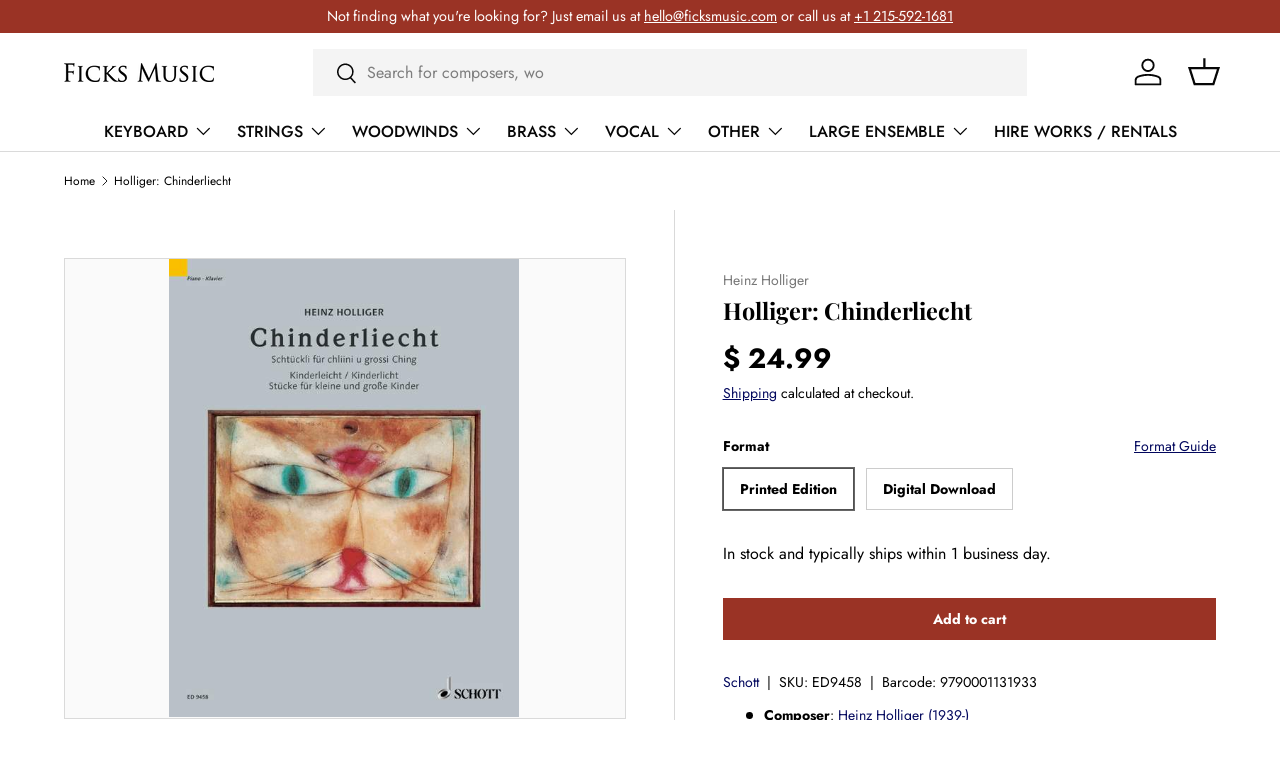

--- FILE ---
content_type: text/html; charset=utf-8
request_url: https://www.ficksmusic.com/products/holliger-chinderliecht-schott
body_size: 30233
content:
<!doctype html>
<html class="no-js" lang="en" dir="ltr">
<head><meta charset="utf-8">
<meta name="viewport" content="width=device-width,initial-scale=1">
<title>Holliger: Chinderliecht &ndash; Ficks Music</title><link rel="canonical" href="https://www.ficksmusic.com/products/holliger-chinderliecht-schott"><link rel="icon" href="//www.ficksmusic.com/cdn/shop/files/favicon.png?crop=center&height=48&v=1713551982&width=48" type="image/png">
  <link rel="apple-touch-icon" href="//www.ficksmusic.com/cdn/shop/files/favicon.png?crop=center&height=180&v=1713551982&width=180"><meta name="description" content="Schott - These are enjoyable pieces written by the already legendary Swiss oboist, conductor and composer for children and young people. You may also dance, sp…"><meta property="og:site_name" content="Ficks Music">
<meta property="og:url" content="https://www.ficksmusic.com/products/holliger-chinderliecht-schott">
<meta property="og:title" content="Holliger: Chinderliecht">
<meta property="og:type" content="product">
<meta property="og:description" content="Schott - These are enjoyable pieces written by the already legendary Swiss oboist, conductor and composer for children and young people. You may also dance, sp…"><meta property="og:image" content="http://www.ficksmusic.com/cdn/shop/files/5ad2cf1ca8ae3073056194de55363a4f.jpg?crop=center&height=1200&v=1750596078&width=1200">
  <meta property="og:image:secure_url" content="https://www.ficksmusic.com/cdn/shop/files/5ad2cf1ca8ae3073056194de55363a4f.jpg?crop=center&height=1200&v=1750596078&width=1200">
  <meta property="og:image:width" content="494">
  <meta property="og:image:height" content="648"><meta property="og:price:amount" content="24.99">
  <meta property="og:price:currency" content="USD"><meta name="twitter:card" content="summary_large_image">
<meta name="twitter:title" content="Holliger: Chinderliecht">
<meta name="twitter:description" content="Schott - These are enjoyable pieces written by the already legendary Swiss oboist, conductor and composer for children and young people. You may also dance, sp…">
<link rel="preload" href="//www.ficksmusic.com/cdn/shop/t/103/assets/main.css?v=160821712262478566341766500176" as="style"><style data-shopify>
@font-face {
  font-family: Jost;
  font-weight: 400;
  font-style: normal;
  font-display: swap;
  src: url("//www.ficksmusic.com/cdn/fonts/jost/jost_n4.d47a1b6347ce4a4c9f437608011273009d91f2b7.woff2") format("woff2"),
       url("//www.ficksmusic.com/cdn/fonts/jost/jost_n4.791c46290e672b3f85c3d1c651ef2efa3819eadd.woff") format("woff");
}
@font-face {
  font-family: Jost;
  font-weight: 700;
  font-style: normal;
  font-display: swap;
  src: url("//www.ficksmusic.com/cdn/fonts/jost/jost_n7.921dc18c13fa0b0c94c5e2517ffe06139c3615a3.woff2") format("woff2"),
       url("//www.ficksmusic.com/cdn/fonts/jost/jost_n7.cbfc16c98c1e195f46c536e775e4e959c5f2f22b.woff") format("woff");
}
@font-face {
  font-family: Jost;
  font-weight: 400;
  font-style: italic;
  font-display: swap;
  src: url("//www.ficksmusic.com/cdn/fonts/jost/jost_i4.b690098389649750ada222b9763d55796c5283a5.woff2") format("woff2"),
       url("//www.ficksmusic.com/cdn/fonts/jost/jost_i4.fd766415a47e50b9e391ae7ec04e2ae25e7e28b0.woff") format("woff");
}
@font-face {
  font-family: Jost;
  font-weight: 700;
  font-style: italic;
  font-display: swap;
  src: url("//www.ficksmusic.com/cdn/fonts/jost/jost_i7.d8201b854e41e19d7ed9b1a31fe4fe71deea6d3f.woff2") format("woff2"),
       url("//www.ficksmusic.com/cdn/fonts/jost/jost_i7.eae515c34e26b6c853efddc3fc0c552e0de63757.woff") format("woff");
}
@font-face {
  font-family: "Playfair Display";
  font-weight: 700;
  font-style: normal;
  font-display: swap;
  src: url("//www.ficksmusic.com/cdn/fonts/playfair_display/playfairdisplay_n7.592b3435e0fff3f50b26d410c73ae7ec893f6910.woff2") format("woff2"),
       url("//www.ficksmusic.com/cdn/fonts/playfair_display/playfairdisplay_n7.998b1417dec711058cce2abb61a0b8c59066498f.woff") format("woff");
}
@font-face {
  font-family: Jost;
  font-weight: 500;
  font-style: normal;
  font-display: swap;
  src: url("//www.ficksmusic.com/cdn/fonts/jost/jost_n5.7c8497861ffd15f4e1284cd221f14658b0e95d61.woff2") format("woff2"),
       url("//www.ficksmusic.com/cdn/fonts/jost/jost_n5.fb6a06896db583cc2df5ba1b30d9c04383119dd9.woff") format("woff");
}
:root {
      --bg-color: 255 255 255 / 1.0;
      --bg-color-og: 255 255 255 / 1.0;
      --heading-color: 0 0 0;
      --text-color: 0 0 0;
      --text-color-og: 0 0 0;
      --scrollbar-color: 0 0 0;
      --link-color: 2 7 93;
      --link-color-og: 2 7 93;
      --star-color: 218 165 32;--swatch-border-color-default: 204 204 204;
        --swatch-border-color-active: 128 128 128;
        --swatch-card-size: 24px;
        --swatch-variant-picker-size: 64px;--color-scheme-1-bg: 244 244 244 / 1.0;
      --color-scheme-1-grad: linear-gradient(180deg, rgba(244, 244, 244, 1), rgba(244, 244, 244, 1) 100%);
      --color-scheme-1-heading: 0 0 0;
      --color-scheme-1-text: 0 0 0;
      --color-scheme-1-btn-bg: 255 88 13;
      --color-scheme-1-btn-text: 255 255 255;
      --color-scheme-1-btn-bg-hover: 255 124 64;--color-scheme-2-bg: 42 43 42 / 1.0;
      --color-scheme-2-grad: linear-gradient(225deg, rgba(51, 59, 67, 0.88) 8%, rgba(41, 47, 54, 1) 56%, rgba(20, 20, 20, 1) 92%);
      --color-scheme-2-heading: 255 88 13;
      --color-scheme-2-text: 255 255 255;
      --color-scheme-2-btn-bg: 255 88 13;
      --color-scheme-2-btn-text: 255 255 255;
      --color-scheme-2-btn-bg-hover: 255 124 64;--color-scheme-3-bg: 255 88 13 / 1.0;
      --color-scheme-3-grad: linear-gradient(46deg, rgba(234, 73, 0, 1) 8%, rgba(234, 73, 0, 1) 32%, rgba(255, 88, 13, 0.88) 92%);
      --color-scheme-3-heading: 255 255 255;
      --color-scheme-3-text: 255 255 255;
      --color-scheme-3-btn-bg: 42 43 42;
      --color-scheme-3-btn-text: 255 255 255;
      --color-scheme-3-btn-bg-hover: 82 83 82;

      --drawer-bg-color: 255 255 255 / 1.0;
      --drawer-text-color: 42 43 42;

      --panel-bg-color: 244 244 244 / 1.0;
      --panel-heading-color: 42 43 42;
      --panel-text-color: 42 43 42;

      --in-stock-text-color: 44 126 63;
      --low-stock-text-color: 210 134 26;
      --very-low-stock-text-color: 180 12 28;
      --no-stock-text-color: 119 119 119;
      --no-stock-backordered-text-color: 119 119 119;

      --error-bg-color: 252 237 238;
      --error-text-color: 180 12 28;
      --success-bg-color: 232 246 234;
      --success-text-color: 44 126 63;
      --info-bg-color: 228 237 250;
      --info-text-color: 26 102 210;

      --heading-font-family: "Playfair Display", serif;
      --heading-font-style: normal;
      --heading-font-weight: 700;
      --heading-scale-start: 4;

      --navigation-font-family: Jost, sans-serif;
      --navigation-font-style: normal;
      --navigation-font-weight: 500;--heading-text-transform: none;
--subheading-text-transform: none;
      --body-font-family: Jost, sans-serif;
      --body-font-style: normal;
      --body-font-weight: 400;
      --body-font-size: 16;

      --section-gap: 32;
      --heading-gap: calc(8 * var(--space-unit));--heading-gap: calc(6 * var(--space-unit));--grid-column-gap: 20px;--btn-bg-color: 154 51 37;
      --btn-bg-hover-color: 180 87 74;
      --btn-text-color: 255 255 255;
      --btn-bg-color-og: 154 51 37;
      --btn-text-color-og: 255 255 255;
      --btn-alt-bg-color: 255 255 255;
      --btn-alt-bg-alpha: 1.0;
      --btn-alt-text-color: 54 69 79;
      --btn-border-width: 1px;
      --btn-padding-y: 12px;

      

      --btn-lg-border-radius: 50%;
      --btn-icon-border-radius: 50%;
      --input-with-btn-inner-radius: var(--btn-border-radius);

      --input-bg-color: 255 255 255 / 1.0;
      --input-text-color: 0 0 0;
      --input-border-width: 1px;
      --input-border-radius: 0px;
      --textarea-border-radius: 0px;
      --input-bg-color-diff-3: #f7f7f7;
      --input-bg-color-diff-6: #f0f0f0;

      --modal-border-radius: 0px;
      --modal-overlay-color: 0 0 0;
      --modal-overlay-opacity: 0.4;
      --drawer-border-radius: 0px;
      --overlay-border-radius: 0px;

      --custom-label-bg-color: 13 44 84 / 1.0;
      --custom-label-text-color: 255 255 255 / 1.0;--sale-label-bg-color: 154 51 37 / 1.0;
      --sale-label-text-color: 255 255 255 / 1.0;--sold-out-label-bg-color: 42 43 42 / 1.0;
      --sold-out-label-text-color: 255 255 255 / 1.0;--new-label-bg-color: 127 184 0 / 1.0;
      --new-label-text-color: 255 255 255 / 1.0;--preorder-label-bg-color: 0 166 237 / 1.0;
      --preorder-label-text-color: 255 255 255 / 1.0;

      --collection-label-color: 0 126 18 / 1.0;

      --page-width: 1260px;
      --gutter-sm: 20px;
      --gutter-md: 32px;
      --gutter-lg: 64px;

      --payment-terms-bg-color: #ffffff;

      --coll-card-bg-color: #F9F9F9;
      --coll-card-border-color: #f2f2f2;

      --card-highlight-bg-color: #F9F9F9;
      --card-highlight-text-color: 85 85 85;
      --card-highlight-border-color: #E1E1E1;--blend-bg-color: #fafafa;
        
          --aos-animate-duration: 0.6s;
        

        
          --aos-min-width: 0;
        
      

      --reading-width: 48em;
    }

    @media (max-width: 769px) {
      :root {
        --reading-width: 36em;
      }
    }
  </style><link rel="stylesheet" href="//www.ficksmusic.com/cdn/shop/t/103/assets/main.css?v=160821712262478566341766500176">
  <script src="//www.ficksmusic.com/cdn/shop/t/103/assets/main.js?v=102719207125010519441766500177" defer="defer"></script><link rel="preload" href="//www.ficksmusic.com/cdn/fonts/jost/jost_n4.d47a1b6347ce4a4c9f437608011273009d91f2b7.woff2" as="font" type="font/woff2" crossorigin fetchpriority="high"><link rel="preload" href="//www.ficksmusic.com/cdn/fonts/playfair_display/playfairdisplay_n7.592b3435e0fff3f50b26d410c73ae7ec893f6910.woff2" as="font" type="font/woff2" crossorigin fetchpriority="high"><script>window.performance && window.performance.mark && window.performance.mark('shopify.content_for_header.start');</script><meta name="google-site-verification" content="qwOYQv_0K44lSUBXp_PIPDzxXQ9dhE8LZrPm6B7vJfs">
<meta name="google-site-verification" content="-91co-9p-qY9Bt_y8XpkA5PNa5ezICWLDpnB78EIk_g">
<meta name="facebook-domain-verification" content="1679vatcsg4966o1qnyavbye4g4r8a">
<meta id="shopify-digital-wallet" name="shopify-digital-wallet" content="/9001828/digital_wallets/dialog">
<meta name="shopify-checkout-api-token" content="d73bba150780ba27831f476f5e0569eb">
<meta id="in-context-paypal-metadata" data-shop-id="9001828" data-venmo-supported="false" data-environment="production" data-locale="en_US" data-paypal-v4="true" data-currency="USD">
<link rel="alternate" hreflang="x-default" href="https://www.ficksmusic.com/products/holliger-chinderliecht-schott">
<link rel="alternate" hreflang="en" href="https://www.ficksmusic.com/products/holliger-chinderliecht-schott">
<link rel="alternate" hreflang="zh-Hans" href="https://www.ficksmusic.com/zh/products/holliger-chinderliecht-schott">
<link rel="alternate" hreflang="pt" href="https://www.ficksmusic.com/pt/products/holliger-chinderliecht-schott">
<link rel="alternate" hreflang="fr" href="https://www.ficksmusic.com/fr/products/holliger-chinderliecht-schott">
<link rel="alternate" hreflang="ja" href="https://www.ficksmusic.com/ja/products/holliger-chinderliecht-schott">
<link rel="alternate" hreflang="es" href="https://www.ficksmusic.com/es/products/holliger-chinderliecht-schott">
<link rel="alternate" hreflang="zh-Hans-AD" href="https://www.ficksmusic.com/zh/products/holliger-chinderliecht-schott">
<link rel="alternate" hreflang="zh-Hans-AE" href="https://www.ficksmusic.com/zh/products/holliger-chinderliecht-schott">
<link rel="alternate" hreflang="zh-Hans-AG" href="https://www.ficksmusic.com/zh/products/holliger-chinderliecht-schott">
<link rel="alternate" hreflang="zh-Hans-AI" href="https://www.ficksmusic.com/zh/products/holliger-chinderliecht-schott">
<link rel="alternate" hreflang="zh-Hans-AL" href="https://www.ficksmusic.com/zh/products/holliger-chinderliecht-schott">
<link rel="alternate" hreflang="zh-Hans-AM" href="https://www.ficksmusic.com/zh/products/holliger-chinderliecht-schott">
<link rel="alternate" hreflang="zh-Hans-AO" href="https://www.ficksmusic.com/zh/products/holliger-chinderliecht-schott">
<link rel="alternate" hreflang="zh-Hans-AR" href="https://www.ficksmusic.com/zh/products/holliger-chinderliecht-schott">
<link rel="alternate" hreflang="zh-Hans-AT" href="https://www.ficksmusic.com/zh/products/holliger-chinderliecht-schott">
<link rel="alternate" hreflang="zh-Hans-AU" href="https://www.ficksmusic.com/zh/products/holliger-chinderliecht-schott">
<link rel="alternate" hreflang="zh-Hans-AW" href="https://www.ficksmusic.com/zh/products/holliger-chinderliecht-schott">
<link rel="alternate" hreflang="zh-Hans-AZ" href="https://www.ficksmusic.com/zh/products/holliger-chinderliecht-schott">
<link rel="alternate" hreflang="zh-Hans-BA" href="https://www.ficksmusic.com/zh/products/holliger-chinderliecht-schott">
<link rel="alternate" hreflang="zh-Hans-BB" href="https://www.ficksmusic.com/zh/products/holliger-chinderliecht-schott">
<link rel="alternate" hreflang="zh-Hans-BD" href="https://www.ficksmusic.com/zh/products/holliger-chinderliecht-schott">
<link rel="alternate" hreflang="zh-Hans-BE" href="https://www.ficksmusic.com/zh/products/holliger-chinderliecht-schott">
<link rel="alternate" hreflang="zh-Hans-BF" href="https://www.ficksmusic.com/zh/products/holliger-chinderliecht-schott">
<link rel="alternate" hreflang="zh-Hans-BG" href="https://www.ficksmusic.com/zh/products/holliger-chinderliecht-schott">
<link rel="alternate" hreflang="zh-Hans-BH" href="https://www.ficksmusic.com/zh/products/holliger-chinderliecht-schott">
<link rel="alternate" hreflang="zh-Hans-BI" href="https://www.ficksmusic.com/zh/products/holliger-chinderliecht-schott">
<link rel="alternate" hreflang="zh-Hans-BJ" href="https://www.ficksmusic.com/zh/products/holliger-chinderliecht-schott">
<link rel="alternate" hreflang="zh-Hans-BL" href="https://www.ficksmusic.com/zh/products/holliger-chinderliecht-schott">
<link rel="alternate" hreflang="zh-Hans-BM" href="https://www.ficksmusic.com/zh/products/holliger-chinderliecht-schott">
<link rel="alternate" hreflang="zh-Hans-BN" href="https://www.ficksmusic.com/zh/products/holliger-chinderliecht-schott">
<link rel="alternate" hreflang="zh-Hans-BO" href="https://www.ficksmusic.com/zh/products/holliger-chinderliecht-schott">
<link rel="alternate" hreflang="zh-Hans-BQ" href="https://www.ficksmusic.com/zh/products/holliger-chinderliecht-schott">
<link rel="alternate" hreflang="zh-Hans-BR" href="https://www.ficksmusic.com/zh/products/holliger-chinderliecht-schott">
<link rel="alternate" hreflang="zh-Hans-BS" href="https://www.ficksmusic.com/zh/products/holliger-chinderliecht-schott">
<link rel="alternate" hreflang="zh-Hans-BW" href="https://www.ficksmusic.com/zh/products/holliger-chinderliecht-schott">
<link rel="alternate" hreflang="zh-Hans-BZ" href="https://www.ficksmusic.com/zh/products/holliger-chinderliecht-schott">
<link rel="alternate" hreflang="zh-Hans-CA" href="https://www.ficksmusic.com/zh/products/holliger-chinderliecht-schott">
<link rel="alternate" hreflang="zh-Hans-CH" href="https://www.ficksmusic.com/zh/products/holliger-chinderliecht-schott">
<link rel="alternate" hreflang="zh-Hans-CK" href="https://www.ficksmusic.com/zh/products/holliger-chinderliecht-schott">
<link rel="alternate" hreflang="zh-Hans-CL" href="https://www.ficksmusic.com/zh/products/holliger-chinderliecht-schott">
<link rel="alternate" hreflang="zh-Hans-CM" href="https://www.ficksmusic.com/zh/products/holliger-chinderliecht-schott">
<link rel="alternate" hreflang="zh-Hans-CN" href="https://www.ficksmusic.com/zh/products/holliger-chinderliecht-schott">
<link rel="alternate" hreflang="zh-Hans-CO" href="https://www.ficksmusic.com/zh/products/holliger-chinderliecht-schott">
<link rel="alternate" hreflang="zh-Hans-CR" href="https://www.ficksmusic.com/zh/products/holliger-chinderliecht-schott">
<link rel="alternate" hreflang="zh-Hans-CV" href="https://www.ficksmusic.com/zh/products/holliger-chinderliecht-schott">
<link rel="alternate" hreflang="zh-Hans-CW" href="https://www.ficksmusic.com/zh/products/holliger-chinderliecht-schott">
<link rel="alternate" hreflang="zh-Hans-CY" href="https://www.ficksmusic.com/zh/products/holliger-chinderliecht-schott">
<link rel="alternate" hreflang="zh-Hans-CZ" href="https://www.ficksmusic.com/zh/products/holliger-chinderliecht-schott">
<link rel="alternate" hreflang="zh-Hans-DE" href="https://www.ficksmusic.com/zh/products/holliger-chinderliecht-schott">
<link rel="alternate" hreflang="zh-Hans-DJ" href="https://www.ficksmusic.com/zh/products/holliger-chinderliecht-schott">
<link rel="alternate" hreflang="zh-Hans-DK" href="https://www.ficksmusic.com/zh/products/holliger-chinderliecht-schott">
<link rel="alternate" hreflang="zh-Hans-DM" href="https://www.ficksmusic.com/zh/products/holliger-chinderliecht-schott">
<link rel="alternate" hreflang="zh-Hans-DO" href="https://www.ficksmusic.com/zh/products/holliger-chinderliecht-schott">
<link rel="alternate" hreflang="zh-Hans-DZ" href="https://www.ficksmusic.com/zh/products/holliger-chinderliecht-schott">
<link rel="alternate" hreflang="zh-Hans-EC" href="https://www.ficksmusic.com/zh/products/holliger-chinderliecht-schott">
<link rel="alternate" hreflang="zh-Hans-EE" href="https://www.ficksmusic.com/zh/products/holliger-chinderliecht-schott">
<link rel="alternate" hreflang="zh-Hans-EG" href="https://www.ficksmusic.com/zh/products/holliger-chinderliecht-schott">
<link rel="alternate" hreflang="zh-Hans-ES" href="https://www.ficksmusic.com/zh/products/holliger-chinderliecht-schott">
<link rel="alternate" hreflang="zh-Hans-ET" href="https://www.ficksmusic.com/zh/products/holliger-chinderliecht-schott">
<link rel="alternate" hreflang="zh-Hans-FI" href="https://www.ficksmusic.com/zh/products/holliger-chinderliecht-schott">
<link rel="alternate" hreflang="zh-Hans-FJ" href="https://www.ficksmusic.com/zh/products/holliger-chinderliecht-schott">
<link rel="alternate" hreflang="zh-Hans-FK" href="https://www.ficksmusic.com/zh/products/holliger-chinderliecht-schott">
<link rel="alternate" hreflang="zh-Hans-FO" href="https://www.ficksmusic.com/zh/products/holliger-chinderliecht-schott">
<link rel="alternate" hreflang="zh-Hans-FR" href="https://www.ficksmusic.com/zh/products/holliger-chinderliecht-schott">
<link rel="alternate" hreflang="zh-Hans-GA" href="https://www.ficksmusic.com/zh/products/holliger-chinderliecht-schott">
<link rel="alternate" hreflang="zh-Hans-GB" href="https://www.ficksmusic.com/zh/products/holliger-chinderliecht-schott">
<link rel="alternate" hreflang="zh-Hans-GD" href="https://www.ficksmusic.com/zh/products/holliger-chinderliecht-schott">
<link rel="alternate" hreflang="zh-Hans-GE" href="https://www.ficksmusic.com/zh/products/holliger-chinderliecht-schott">
<link rel="alternate" hreflang="zh-Hans-GF" href="https://www.ficksmusic.com/zh/products/holliger-chinderliecht-schott">
<link rel="alternate" hreflang="zh-Hans-GG" href="https://www.ficksmusic.com/zh/products/holliger-chinderliecht-schott">
<link rel="alternate" hreflang="zh-Hans-GH" href="https://www.ficksmusic.com/zh/products/holliger-chinderliecht-schott">
<link rel="alternate" hreflang="zh-Hans-GI" href="https://www.ficksmusic.com/zh/products/holliger-chinderliecht-schott">
<link rel="alternate" hreflang="zh-Hans-GL" href="https://www.ficksmusic.com/zh/products/holliger-chinderliecht-schott">
<link rel="alternate" hreflang="zh-Hans-GM" href="https://www.ficksmusic.com/zh/products/holliger-chinderliecht-schott">
<link rel="alternate" hreflang="zh-Hans-GN" href="https://www.ficksmusic.com/zh/products/holliger-chinderliecht-schott">
<link rel="alternate" hreflang="zh-Hans-GP" href="https://www.ficksmusic.com/zh/products/holliger-chinderliecht-schott">
<link rel="alternate" hreflang="zh-Hans-GQ" href="https://www.ficksmusic.com/zh/products/holliger-chinderliecht-schott">
<link rel="alternate" hreflang="zh-Hans-GR" href="https://www.ficksmusic.com/zh/products/holliger-chinderliecht-schott">
<link rel="alternate" hreflang="zh-Hans-GT" href="https://www.ficksmusic.com/zh/products/holliger-chinderliecht-schott">
<link rel="alternate" hreflang="zh-Hans-GW" href="https://www.ficksmusic.com/zh/products/holliger-chinderliecht-schott">
<link rel="alternate" hreflang="zh-Hans-GY" href="https://www.ficksmusic.com/zh/products/holliger-chinderliecht-schott">
<link rel="alternate" hreflang="zh-Hans-HK" href="https://www.ficksmusic.com/zh/products/holliger-chinderliecht-schott">
<link rel="alternate" hreflang="zh-Hans-HN" href="https://www.ficksmusic.com/zh/products/holliger-chinderliecht-schott">
<link rel="alternate" hreflang="zh-Hans-HR" href="https://www.ficksmusic.com/zh/products/holliger-chinderliecht-schott">
<link rel="alternate" hreflang="zh-Hans-HT" href="https://www.ficksmusic.com/zh/products/holliger-chinderliecht-schott">
<link rel="alternate" hreflang="zh-Hans-HU" href="https://www.ficksmusic.com/zh/products/holliger-chinderliecht-schott">
<link rel="alternate" hreflang="zh-Hans-ID" href="https://www.ficksmusic.com/zh/products/holliger-chinderliecht-schott">
<link rel="alternate" hreflang="zh-Hans-IE" href="https://www.ficksmusic.com/zh/products/holliger-chinderliecht-schott">
<link rel="alternate" hreflang="zh-Hans-IL" href="https://www.ficksmusic.com/zh/products/holliger-chinderliecht-schott">
<link rel="alternate" hreflang="zh-Hans-IN" href="https://www.ficksmusic.com/zh/products/holliger-chinderliecht-schott">
<link rel="alternate" hreflang="zh-Hans-IS" href="https://www.ficksmusic.com/zh/products/holliger-chinderliecht-schott">
<link rel="alternate" hreflang="zh-Hans-IT" href="https://www.ficksmusic.com/zh/products/holliger-chinderliecht-schott">
<link rel="alternate" hreflang="zh-Hans-JE" href="https://www.ficksmusic.com/zh/products/holliger-chinderliecht-schott">
<link rel="alternate" hreflang="zh-Hans-JM" href="https://www.ficksmusic.com/zh/products/holliger-chinderliecht-schott">
<link rel="alternate" hreflang="zh-Hans-JO" href="https://www.ficksmusic.com/zh/products/holliger-chinderliecht-schott">
<link rel="alternate" hreflang="zh-Hans-JP" href="https://www.ficksmusic.com/zh/products/holliger-chinderliecht-schott">
<link rel="alternate" hreflang="zh-Hans-KE" href="https://www.ficksmusic.com/zh/products/holliger-chinderliecht-schott">
<link rel="alternate" hreflang="zh-Hans-KG" href="https://www.ficksmusic.com/zh/products/holliger-chinderliecht-schott">
<link rel="alternate" hreflang="zh-Hans-KH" href="https://www.ficksmusic.com/zh/products/holliger-chinderliecht-schott">
<link rel="alternate" hreflang="zh-Hans-KI" href="https://www.ficksmusic.com/zh/products/holliger-chinderliecht-schott">
<link rel="alternate" hreflang="zh-Hans-KM" href="https://www.ficksmusic.com/zh/products/holliger-chinderliecht-schott">
<link rel="alternate" hreflang="zh-Hans-KN" href="https://www.ficksmusic.com/zh/products/holliger-chinderliecht-schott">
<link rel="alternate" hreflang="zh-Hans-KR" href="https://www.ficksmusic.com/zh/products/holliger-chinderliecht-schott">
<link rel="alternate" hreflang="zh-Hans-KW" href="https://www.ficksmusic.com/zh/products/holliger-chinderliecht-schott">
<link rel="alternate" hreflang="zh-Hans-KY" href="https://www.ficksmusic.com/zh/products/holliger-chinderliecht-schott">
<link rel="alternate" hreflang="zh-Hans-KZ" href="https://www.ficksmusic.com/zh/products/holliger-chinderliecht-schott">
<link rel="alternate" hreflang="zh-Hans-LA" href="https://www.ficksmusic.com/zh/products/holliger-chinderliecht-schott">
<link rel="alternate" hreflang="zh-Hans-LC" href="https://www.ficksmusic.com/zh/products/holliger-chinderliecht-schott">
<link rel="alternate" hreflang="zh-Hans-LI" href="https://www.ficksmusic.com/zh/products/holliger-chinderliecht-schott">
<link rel="alternate" hreflang="zh-Hans-LK" href="https://www.ficksmusic.com/zh/products/holliger-chinderliecht-schott">
<link rel="alternate" hreflang="zh-Hans-LS" href="https://www.ficksmusic.com/zh/products/holliger-chinderliecht-schott">
<link rel="alternate" hreflang="zh-Hans-LT" href="https://www.ficksmusic.com/zh/products/holliger-chinderliecht-schott">
<link rel="alternate" hreflang="zh-Hans-LU" href="https://www.ficksmusic.com/zh/products/holliger-chinderliecht-schott">
<link rel="alternate" hreflang="zh-Hans-LV" href="https://www.ficksmusic.com/zh/products/holliger-chinderliecht-schott">
<link rel="alternate" hreflang="zh-Hans-MA" href="https://www.ficksmusic.com/zh/products/holliger-chinderliecht-schott">
<link rel="alternate" hreflang="zh-Hans-MC" href="https://www.ficksmusic.com/zh/products/holliger-chinderliecht-schott">
<link rel="alternate" hreflang="zh-Hans-MD" href="https://www.ficksmusic.com/zh/products/holliger-chinderliecht-schott">
<link rel="alternate" hreflang="zh-Hans-ME" href="https://www.ficksmusic.com/zh/products/holliger-chinderliecht-schott">
<link rel="alternate" hreflang="zh-Hans-MF" href="https://www.ficksmusic.com/zh/products/holliger-chinderliecht-schott">
<link rel="alternate" hreflang="zh-Hans-MG" href="https://www.ficksmusic.com/zh/products/holliger-chinderliecht-schott">
<link rel="alternate" hreflang="zh-Hans-MK" href="https://www.ficksmusic.com/zh/products/holliger-chinderliecht-schott">
<link rel="alternate" hreflang="zh-Hans-MN" href="https://www.ficksmusic.com/zh/products/holliger-chinderliecht-schott">
<link rel="alternate" hreflang="zh-Hans-MO" href="https://www.ficksmusic.com/zh/products/holliger-chinderliecht-schott">
<link rel="alternate" hreflang="zh-Hans-MQ" href="https://www.ficksmusic.com/zh/products/holliger-chinderliecht-schott">
<link rel="alternate" hreflang="zh-Hans-MR" href="https://www.ficksmusic.com/zh/products/holliger-chinderliecht-schott">
<link rel="alternate" hreflang="zh-Hans-MS" href="https://www.ficksmusic.com/zh/products/holliger-chinderliecht-schott">
<link rel="alternate" hreflang="zh-Hans-MT" href="https://www.ficksmusic.com/zh/products/holliger-chinderliecht-schott">
<link rel="alternate" hreflang="zh-Hans-MU" href="https://www.ficksmusic.com/zh/products/holliger-chinderliecht-schott">
<link rel="alternate" hreflang="zh-Hans-MV" href="https://www.ficksmusic.com/zh/products/holliger-chinderliecht-schott">
<link rel="alternate" hreflang="zh-Hans-MW" href="https://www.ficksmusic.com/zh/products/holliger-chinderliecht-schott">
<link rel="alternate" hreflang="zh-Hans-MX" href="https://www.ficksmusic.com/zh/products/holliger-chinderliecht-schott">
<link rel="alternate" hreflang="zh-Hans-MY" href="https://www.ficksmusic.com/zh/products/holliger-chinderliecht-schott">
<link rel="alternate" hreflang="zh-Hans-MZ" href="https://www.ficksmusic.com/zh/products/holliger-chinderliecht-schott">
<link rel="alternate" hreflang="zh-Hans-NA" href="https://www.ficksmusic.com/zh/products/holliger-chinderliecht-schott">
<link rel="alternate" hreflang="zh-Hans-NC" href="https://www.ficksmusic.com/zh/products/holliger-chinderliecht-schott">
<link rel="alternate" hreflang="zh-Hans-NG" href="https://www.ficksmusic.com/zh/products/holliger-chinderliecht-schott">
<link rel="alternate" hreflang="zh-Hans-NI" href="https://www.ficksmusic.com/zh/products/holliger-chinderliecht-schott">
<link rel="alternate" hreflang="zh-Hans-NL" href="https://www.ficksmusic.com/zh/products/holliger-chinderliecht-schott">
<link rel="alternate" hreflang="zh-Hans-NO" href="https://www.ficksmusic.com/zh/products/holliger-chinderliecht-schott">
<link rel="alternate" hreflang="zh-Hans-NP" href="https://www.ficksmusic.com/zh/products/holliger-chinderliecht-schott">
<link rel="alternate" hreflang="zh-Hans-NR" href="https://www.ficksmusic.com/zh/products/holliger-chinderliecht-schott">
<link rel="alternate" hreflang="zh-Hans-NU" href="https://www.ficksmusic.com/zh/products/holliger-chinderliecht-schott">
<link rel="alternate" hreflang="zh-Hans-NZ" href="https://www.ficksmusic.com/zh/products/holliger-chinderliecht-schott">
<link rel="alternate" hreflang="zh-Hans-OM" href="https://www.ficksmusic.com/zh/products/holliger-chinderliecht-schott">
<link rel="alternate" hreflang="zh-Hans-PA" href="https://www.ficksmusic.com/zh/products/holliger-chinderliecht-schott">
<link rel="alternate" hreflang="zh-Hans-PE" href="https://www.ficksmusic.com/zh/products/holliger-chinderliecht-schott">
<link rel="alternate" hreflang="zh-Hans-PF" href="https://www.ficksmusic.com/zh/products/holliger-chinderliecht-schott">
<link rel="alternate" hreflang="zh-Hans-PG" href="https://www.ficksmusic.com/zh/products/holliger-chinderliecht-schott">
<link rel="alternate" hreflang="zh-Hans-PH" href="https://www.ficksmusic.com/zh/products/holliger-chinderliecht-schott">
<link rel="alternate" hreflang="zh-Hans-PK" href="https://www.ficksmusic.com/zh/products/holliger-chinderliecht-schott">
<link rel="alternate" hreflang="zh-Hans-PL" href="https://www.ficksmusic.com/zh/products/holliger-chinderliecht-schott">
<link rel="alternate" hreflang="zh-Hans-PT" href="https://www.ficksmusic.com/zh/products/holliger-chinderliecht-schott">
<link rel="alternate" hreflang="zh-Hans-PY" href="https://www.ficksmusic.com/zh/products/holliger-chinderliecht-schott">
<link rel="alternate" hreflang="zh-Hans-QA" href="https://www.ficksmusic.com/zh/products/holliger-chinderliecht-schott">
<link rel="alternate" hreflang="zh-Hans-RE" href="https://www.ficksmusic.com/zh/products/holliger-chinderliecht-schott">
<link rel="alternate" hreflang="zh-Hans-RO" href="https://www.ficksmusic.com/zh/products/holliger-chinderliecht-schott">
<link rel="alternate" hreflang="zh-Hans-RS" href="https://www.ficksmusic.com/zh/products/holliger-chinderliecht-schott">
<link rel="alternate" hreflang="zh-Hans-RW" href="https://www.ficksmusic.com/zh/products/holliger-chinderliecht-schott">
<link rel="alternate" hreflang="zh-Hans-SA" href="https://www.ficksmusic.com/zh/products/holliger-chinderliecht-schott">
<link rel="alternate" hreflang="zh-Hans-SB" href="https://www.ficksmusic.com/zh/products/holliger-chinderliecht-schott">
<link rel="alternate" hreflang="zh-Hans-SC" href="https://www.ficksmusic.com/zh/products/holliger-chinderliecht-schott">
<link rel="alternate" hreflang="zh-Hans-SE" href="https://www.ficksmusic.com/zh/products/holliger-chinderliecht-schott">
<link rel="alternate" hreflang="zh-Hans-SG" href="https://www.ficksmusic.com/zh/products/holliger-chinderliecht-schott">
<link rel="alternate" hreflang="zh-Hans-SI" href="https://www.ficksmusic.com/zh/products/holliger-chinderliecht-schott">
<link rel="alternate" hreflang="zh-Hans-SK" href="https://www.ficksmusic.com/zh/products/holliger-chinderliecht-schott">
<link rel="alternate" hreflang="zh-Hans-SL" href="https://www.ficksmusic.com/zh/products/holliger-chinderliecht-schott">
<link rel="alternate" hreflang="zh-Hans-SM" href="https://www.ficksmusic.com/zh/products/holliger-chinderliecht-schott">
<link rel="alternate" hreflang="zh-Hans-SN" href="https://www.ficksmusic.com/zh/products/holliger-chinderliecht-schott">
<link rel="alternate" hreflang="zh-Hans-SR" href="https://www.ficksmusic.com/zh/products/holliger-chinderliecht-schott">
<link rel="alternate" hreflang="zh-Hans-ST" href="https://www.ficksmusic.com/zh/products/holliger-chinderliecht-schott">
<link rel="alternate" hreflang="zh-Hans-SV" href="https://www.ficksmusic.com/zh/products/holliger-chinderliecht-schott">
<link rel="alternate" hreflang="zh-Hans-SZ" href="https://www.ficksmusic.com/zh/products/holliger-chinderliecht-schott">
<link rel="alternate" hreflang="zh-Hans-TC" href="https://www.ficksmusic.com/zh/products/holliger-chinderliecht-schott">
<link rel="alternate" hreflang="zh-Hans-TD" href="https://www.ficksmusic.com/zh/products/holliger-chinderliecht-schott">
<link rel="alternate" hreflang="zh-Hans-TG" href="https://www.ficksmusic.com/zh/products/holliger-chinderliecht-schott">
<link rel="alternate" hreflang="zh-Hans-TH" href="https://www.ficksmusic.com/zh/products/holliger-chinderliecht-schott">
<link rel="alternate" hreflang="zh-Hans-TL" href="https://www.ficksmusic.com/zh/products/holliger-chinderliecht-schott">
<link rel="alternate" hreflang="zh-Hans-TN" href="https://www.ficksmusic.com/zh/products/holliger-chinderliecht-schott">
<link rel="alternate" hreflang="zh-Hans-TO" href="https://www.ficksmusic.com/zh/products/holliger-chinderliecht-schott">
<link rel="alternate" hreflang="zh-Hans-TT" href="https://www.ficksmusic.com/zh/products/holliger-chinderliecht-schott">
<link rel="alternate" hreflang="zh-Hans-TV" href="https://www.ficksmusic.com/zh/products/holliger-chinderliecht-schott">
<link rel="alternate" hreflang="zh-Hans-TW" href="https://www.ficksmusic.com/zh/products/holliger-chinderliecht-schott">
<link rel="alternate" hreflang="zh-Hans-TZ" href="https://www.ficksmusic.com/zh/products/holliger-chinderliecht-schott">
<link rel="alternate" hreflang="zh-Hans-UG" href="https://www.ficksmusic.com/zh/products/holliger-chinderliecht-schott">
<link rel="alternate" hreflang="zh-Hans-US" href="https://www.ficksmusic.com/zh/products/holliger-chinderliecht-schott">
<link rel="alternate" hreflang="zh-Hans-UY" href="https://www.ficksmusic.com/zh/products/holliger-chinderliecht-schott">
<link rel="alternate" hreflang="zh-Hans-UZ" href="https://www.ficksmusic.com/zh/products/holliger-chinderliecht-schott">
<link rel="alternate" hreflang="zh-Hans-VC" href="https://www.ficksmusic.com/zh/products/holliger-chinderliecht-schott">
<link rel="alternate" hreflang="zh-Hans-VG" href="https://www.ficksmusic.com/zh/products/holliger-chinderliecht-schott">
<link rel="alternate" hreflang="zh-Hans-VN" href="https://www.ficksmusic.com/zh/products/holliger-chinderliecht-schott">
<link rel="alternate" hreflang="zh-Hans-VU" href="https://www.ficksmusic.com/zh/products/holliger-chinderliecht-schott">
<link rel="alternate" hreflang="zh-Hans-WS" href="https://www.ficksmusic.com/zh/products/holliger-chinderliecht-schott">
<link rel="alternate" hreflang="zh-Hans-YT" href="https://www.ficksmusic.com/zh/products/holliger-chinderliecht-schott">
<link rel="alternate" hreflang="zh-Hans-ZA" href="https://www.ficksmusic.com/zh/products/holliger-chinderliecht-schott">
<link rel="alternate" hreflang="zh-Hans-ZM" href="https://www.ficksmusic.com/zh/products/holliger-chinderliecht-schott">
<link rel="alternate" type="application/json+oembed" href="https://www.ficksmusic.com/products/holliger-chinderliecht-schott.oembed">
<script async="async" src="/checkouts/internal/preloads.js?locale=en-US"></script>
<script id="apple-pay-shop-capabilities" type="application/json">{"shopId":9001828,"countryCode":"US","currencyCode":"USD","merchantCapabilities":["supports3DS"],"merchantId":"gid:\/\/shopify\/Shop\/9001828","merchantName":"Ficks Music","requiredBillingContactFields":["postalAddress","email","phone"],"requiredShippingContactFields":["postalAddress","email","phone"],"shippingType":"shipping","supportedNetworks":["visa","masterCard","amex","discover","elo","jcb"],"total":{"type":"pending","label":"Ficks Music","amount":"1.00"},"shopifyPaymentsEnabled":true,"supportsSubscriptions":true}</script>
<script id="shopify-features" type="application/json">{"accessToken":"d73bba150780ba27831f476f5e0569eb","betas":["rich-media-storefront-analytics"],"domain":"www.ficksmusic.com","predictiveSearch":true,"shopId":9001828,"locale":"en"}</script>
<script>var Shopify = Shopify || {};
Shopify.shop = "ficks.myshopify.com";
Shopify.locale = "en";
Shopify.currency = {"active":"USD","rate":"1.0"};
Shopify.country = "US";
Shopify.theme = {"name":"shopify-enterprise-theme\/ficks","id":141404766287,"schema_name":"Enterprise","schema_version":"2.1.0","theme_store_id":null,"role":"main"};
Shopify.theme.handle = "null";
Shopify.theme.style = {"id":null,"handle":null};
Shopify.cdnHost = "www.ficksmusic.com/cdn";
Shopify.routes = Shopify.routes || {};
Shopify.routes.root = "/";</script>
<script type="module">!function(o){(o.Shopify=o.Shopify||{}).modules=!0}(window);</script>
<script>!function(o){function n(){var o=[];function n(){o.push(Array.prototype.slice.apply(arguments))}return n.q=o,n}var t=o.Shopify=o.Shopify||{};t.loadFeatures=n(),t.autoloadFeatures=n()}(window);</script>
<script id="shop-js-analytics" type="application/json">{"pageType":"product"}</script>
<script defer="defer" async type="module" src="//www.ficksmusic.com/cdn/shopifycloud/shop-js/modules/v2/client.init-shop-cart-sync_BdyHc3Nr.en.esm.js"></script>
<script defer="defer" async type="module" src="//www.ficksmusic.com/cdn/shopifycloud/shop-js/modules/v2/chunk.common_Daul8nwZ.esm.js"></script>
<script type="module">
  await import("//www.ficksmusic.com/cdn/shopifycloud/shop-js/modules/v2/client.init-shop-cart-sync_BdyHc3Nr.en.esm.js");
await import("//www.ficksmusic.com/cdn/shopifycloud/shop-js/modules/v2/chunk.common_Daul8nwZ.esm.js");

  window.Shopify.SignInWithShop?.initShopCartSync?.({"fedCMEnabled":true,"windoidEnabled":true});

</script>
<script id="__st">var __st={"a":9001828,"offset":-18000,"reqid":"4eec83b1-1709-41ce-a69e-867c4eb92654-1769028992","pageurl":"www.ficksmusic.com\/products\/holliger-chinderliecht-schott","u":"7efddbd3856b","p":"product","rtyp":"product","rid":6768230137935};</script>
<script>window.ShopifyPaypalV4VisibilityTracking = true;</script>
<script id="captcha-bootstrap">!function(){'use strict';const t='contact',e='account',n='new_comment',o=[[t,t],['blogs',n],['comments',n],[t,'customer']],c=[[e,'customer_login'],[e,'guest_login'],[e,'recover_customer_password'],[e,'create_customer']],r=t=>t.map((([t,e])=>`form[action*='/${t}']:not([data-nocaptcha='true']) input[name='form_type'][value='${e}']`)).join(','),a=t=>()=>t?[...document.querySelectorAll(t)].map((t=>t.form)):[];function s(){const t=[...o],e=r(t);return a(e)}const i='password',u='form_key',d=['recaptcha-v3-token','g-recaptcha-response','h-captcha-response',i],f=()=>{try{return window.sessionStorage}catch{return}},m='__shopify_v',_=t=>t.elements[u];function p(t,e,n=!1){try{const o=window.sessionStorage,c=JSON.parse(o.getItem(e)),{data:r}=function(t){const{data:e,action:n}=t;return t[m]||n?{data:e,action:n}:{data:t,action:n}}(c);for(const[e,n]of Object.entries(r))t.elements[e]&&(t.elements[e].value=n);n&&o.removeItem(e)}catch(o){console.error('form repopulation failed',{error:o})}}const l='form_type',E='cptcha';function T(t){t.dataset[E]=!0}const w=window,h=w.document,L='Shopify',v='ce_forms',y='captcha';let A=!1;((t,e)=>{const n=(g='f06e6c50-85a8-45c8-87d0-21a2b65856fe',I='https://cdn.shopify.com/shopifycloud/storefront-forms-hcaptcha/ce_storefront_forms_captcha_hcaptcha.v1.5.2.iife.js',D={infoText:'Protected by hCaptcha',privacyText:'Privacy',termsText:'Terms'},(t,e,n)=>{const o=w[L][v],c=o.bindForm;if(c)return c(t,g,e,D).then(n);var r;o.q.push([[t,g,e,D],n]),r=I,A||(h.body.append(Object.assign(h.createElement('script'),{id:'captcha-provider',async:!0,src:r})),A=!0)});var g,I,D;w[L]=w[L]||{},w[L][v]=w[L][v]||{},w[L][v].q=[],w[L][y]=w[L][y]||{},w[L][y].protect=function(t,e){n(t,void 0,e),T(t)},Object.freeze(w[L][y]),function(t,e,n,w,h,L){const[v,y,A,g]=function(t,e,n){const i=e?o:[],u=t?c:[],d=[...i,...u],f=r(d),m=r(i),_=r(d.filter((([t,e])=>n.includes(e))));return[a(f),a(m),a(_),s()]}(w,h,L),I=t=>{const e=t.target;return e instanceof HTMLFormElement?e:e&&e.form},D=t=>v().includes(t);t.addEventListener('submit',(t=>{const e=I(t);if(!e)return;const n=D(e)&&!e.dataset.hcaptchaBound&&!e.dataset.recaptchaBound,o=_(e),c=g().includes(e)&&(!o||!o.value);(n||c)&&t.preventDefault(),c&&!n&&(function(t){try{if(!f())return;!function(t){const e=f();if(!e)return;const n=_(t);if(!n)return;const o=n.value;o&&e.removeItem(o)}(t);const e=Array.from(Array(32),(()=>Math.random().toString(36)[2])).join('');!function(t,e){_(t)||t.append(Object.assign(document.createElement('input'),{type:'hidden',name:u})),t.elements[u].value=e}(t,e),function(t,e){const n=f();if(!n)return;const o=[...t.querySelectorAll(`input[type='${i}']`)].map((({name:t})=>t)),c=[...d,...o],r={};for(const[a,s]of new FormData(t).entries())c.includes(a)||(r[a]=s);n.setItem(e,JSON.stringify({[m]:1,action:t.action,data:r}))}(t,e)}catch(e){console.error('failed to persist form',e)}}(e),e.submit())}));const S=(t,e)=>{t&&!t.dataset[E]&&(n(t,e.some((e=>e===t))),T(t))};for(const o of['focusin','change'])t.addEventListener(o,(t=>{const e=I(t);D(e)&&S(e,y())}));const B=e.get('form_key'),M=e.get(l),P=B&&M;t.addEventListener('DOMContentLoaded',(()=>{const t=y();if(P)for(const e of t)e.elements[l].value===M&&p(e,B);[...new Set([...A(),...v().filter((t=>'true'===t.dataset.shopifyCaptcha))])].forEach((e=>S(e,t)))}))}(h,new URLSearchParams(w.location.search),n,t,e,['guest_login'])})(!1,!0)}();</script>
<script integrity="sha256-4kQ18oKyAcykRKYeNunJcIwy7WH5gtpwJnB7kiuLZ1E=" data-source-attribution="shopify.loadfeatures" defer="defer" src="//www.ficksmusic.com/cdn/shopifycloud/storefront/assets/storefront/load_feature-a0a9edcb.js" crossorigin="anonymous"></script>
<script data-source-attribution="shopify.dynamic_checkout.dynamic.init">var Shopify=Shopify||{};Shopify.PaymentButton=Shopify.PaymentButton||{isStorefrontPortableWallets:!0,init:function(){window.Shopify.PaymentButton.init=function(){};var t=document.createElement("script");t.src="https://www.ficksmusic.com/cdn/shopifycloud/portable-wallets/latest/portable-wallets.en.js",t.type="module",document.head.appendChild(t)}};
</script>
<script data-source-attribution="shopify.dynamic_checkout.buyer_consent">
  function portableWalletsHideBuyerConsent(e){var t=document.getElementById("shopify-buyer-consent"),n=document.getElementById("shopify-subscription-policy-button");t&&n&&(t.classList.add("hidden"),t.setAttribute("aria-hidden","true"),n.removeEventListener("click",e))}function portableWalletsShowBuyerConsent(e){var t=document.getElementById("shopify-buyer-consent"),n=document.getElementById("shopify-subscription-policy-button");t&&n&&(t.classList.remove("hidden"),t.removeAttribute("aria-hidden"),n.addEventListener("click",e))}window.Shopify?.PaymentButton&&(window.Shopify.PaymentButton.hideBuyerConsent=portableWalletsHideBuyerConsent,window.Shopify.PaymentButton.showBuyerConsent=portableWalletsShowBuyerConsent);
</script>
<script data-source-attribution="shopify.dynamic_checkout.cart.bootstrap">document.addEventListener("DOMContentLoaded",(function(){function t(){return document.querySelector("shopify-accelerated-checkout-cart, shopify-accelerated-checkout")}if(t())Shopify.PaymentButton.init();else{new MutationObserver((function(e,n){t()&&(Shopify.PaymentButton.init(),n.disconnect())})).observe(document.body,{childList:!0,subtree:!0})}}));
</script>
<script id='scb4127' type='text/javascript' async='' src='https://www.ficksmusic.com/cdn/shopifycloud/privacy-banner/storefront-banner.js'></script><link id="shopify-accelerated-checkout-styles" rel="stylesheet" media="screen" href="https://www.ficksmusic.com/cdn/shopifycloud/portable-wallets/latest/accelerated-checkout-backwards-compat.css" crossorigin="anonymous">
<style id="shopify-accelerated-checkout-cart">
        #shopify-buyer-consent {
  margin-top: 1em;
  display: inline-block;
  width: 100%;
}

#shopify-buyer-consent.hidden {
  display: none;
}

#shopify-subscription-policy-button {
  background: none;
  border: none;
  padding: 0;
  text-decoration: underline;
  font-size: inherit;
  cursor: pointer;
}

#shopify-subscription-policy-button::before {
  box-shadow: none;
}

      </style>
<script id="sections-script" data-sections="header,footer" defer="defer" src="//www.ficksmusic.com/cdn/shop/t/103/compiled_assets/scripts.js?v=404446"></script>
<script>window.performance && window.performance.mark && window.performance.mark('shopify.content_for_header.end');</script>

    <script src="//www.ficksmusic.com/cdn/shop/t/103/assets/animate-on-scroll.js?v=15249566486942820451765548891" defer="defer"></script>
    <link rel="stylesheet" href="//www.ficksmusic.com/cdn/shop/t/103/assets/animate-on-scroll.css?v=116194678796051782541765548891">
  

  <script>document.documentElement.className = document.documentElement.className.replace('no-js', 'js');</script><!-- CC Custom Head Start --><!-- CC Custom Head End --><!-- BEGIN app block: shopify://apps/klaviyo-email-marketing-sms/blocks/klaviyo-onsite-embed/2632fe16-c075-4321-a88b-50b567f42507 -->












  <script async src="https://static.klaviyo.com/onsite/js/HF2kKM/klaviyo.js?company_id=HF2kKM"></script>
  <script>!function(){if(!window.klaviyo){window._klOnsite=window._klOnsite||[];try{window.klaviyo=new Proxy({},{get:function(n,i){return"push"===i?function(){var n;(n=window._klOnsite).push.apply(n,arguments)}:function(){for(var n=arguments.length,o=new Array(n),w=0;w<n;w++)o[w]=arguments[w];var t="function"==typeof o[o.length-1]?o.pop():void 0,e=new Promise((function(n){window._klOnsite.push([i].concat(o,[function(i){t&&t(i),n(i)}]))}));return e}}})}catch(n){window.klaviyo=window.klaviyo||[],window.klaviyo.push=function(){var n;(n=window._klOnsite).push.apply(n,arguments)}}}}();</script>

  
    <script id="viewed_product">
      if (item == null) {
        var _learnq = _learnq || [];

        var MetafieldReviews = null
        var MetafieldYotpoRating = null
        var MetafieldYotpoCount = null
        var MetafieldLooxRating = null
        var MetafieldLooxCount = null
        var okendoProduct = null
        var okendoProductReviewCount = null
        var okendoProductReviewAverageValue = null
        try {
          // The following fields are used for Customer Hub recently viewed in order to add reviews.
          // This information is not part of __kla_viewed. Instead, it is part of __kla_viewed_reviewed_items
          MetafieldReviews = {};
          MetafieldYotpoRating = null
          MetafieldYotpoCount = null
          MetafieldLooxRating = null
          MetafieldLooxCount = null

          okendoProduct = null
          // If the okendo metafield is not legacy, it will error, which then requires the new json formatted data
          if (okendoProduct && 'error' in okendoProduct) {
            okendoProduct = null
          }
          okendoProductReviewCount = okendoProduct ? okendoProduct.reviewCount : null
          okendoProductReviewAverageValue = okendoProduct ? okendoProduct.reviewAverageValue : null
        } catch (error) {
          console.error('Error in Klaviyo onsite reviews tracking:', error);
        }

        var item = {
          Name: "Holliger: Chinderliecht",
          ProductID: 6768230137935,
          Categories: ["Keyboard","Piano Music","Sheet music composed by Heinz Holliger (1939-)","Solo Piano","Works by Living Composers"],
          ImageURL: "https://www.ficksmusic.com/cdn/shop/files/5ad2cf1ca8ae3073056194de55363a4f_grande.jpg?v=1750596078",
          URL: "https://www.ficksmusic.com/products/holliger-chinderliecht-schott",
          Brand: "Schott",
          Price: "$ 17.99",
          Value: "17.99",
          CompareAtPrice: "$ 0.00"
        };
        _learnq.push(['track', 'Viewed Product', item]);
        _learnq.push(['trackViewedItem', {
          Title: item.Name,
          ItemId: item.ProductID,
          Categories: item.Categories,
          ImageUrl: item.ImageURL,
          Url: item.URL,
          Metadata: {
            Brand: item.Brand,
            Price: item.Price,
            Value: item.Value,
            CompareAtPrice: item.CompareAtPrice
          },
          metafields:{
            reviews: MetafieldReviews,
            yotpo:{
              rating: MetafieldYotpoRating,
              count: MetafieldYotpoCount,
            },
            loox:{
              rating: MetafieldLooxRating,
              count: MetafieldLooxCount,
            },
            okendo: {
              rating: okendoProductReviewAverageValue,
              count: okendoProductReviewCount,
            }
          }
        }]);
      }
    </script>
  




  <script>
    window.klaviyoReviewsProductDesignMode = false
  </script>







<!-- END app block --><!-- BEGIN app block: shopify://apps/uppromote-affiliate/blocks/core-script/64c32457-930d-4cb9-9641-e24c0d9cf1f4 --><!-- BEGIN app snippet: core-metafields-setting --><!--suppress ES6ConvertVarToLetConst -->
<script type="application/json" id="core-uppromote-settings">{"active_reg_from":false,"app_env":{"env":"production"},"message_bar_setting":{"referral_enable":0,"referral_content":"You're shopping with {affiliate_name}!","referral_font":"Poppins","referral_font_size":14,"referral_text_color":"#ffffff","referral_background_color":"#338FB1","not_referral_enable":0,"not_referral_content":"Enjoy your time.","not_referral_font":"Poppins","not_referral_font_size":14,"not_referral_text_color":"#ffffff","not_referral_background_color":"#338FB1"}}</script>
<script type="application/json" id="core-uppromote-cart">{"note":null,"attributes":{},"original_total_price":0,"total_price":0,"total_discount":0,"total_weight":0.0,"item_count":0,"items":[],"requires_shipping":false,"currency":"USD","items_subtotal_price":0,"cart_level_discount_applications":[],"checkout_charge_amount":0}</script>
<script id="core-uppromote-quick-store-tracking-vars">
    function getDocumentContext(){const{href:a,hash:b,host:c,hostname:d,origin:e,pathname:f,port:g,protocol:h,search:i}=window.location,j=document.referrer,k=document.characterSet,l=document.title;return{location:{href:a,hash:b,host:c,hostname:d,origin:e,pathname:f,port:g,protocol:h,search:i},referrer:j||document.location.href,characterSet:k,title:l}}function getNavigatorContext(){const{language:a,cookieEnabled:b,languages:c,userAgent:d}=navigator;return{language:a,cookieEnabled:b,languages:c,userAgent:d}}function getWindowContext(){const{innerHeight:a,innerWidth:b,outerHeight:c,outerWidth:d,origin:e,screen:{height:j,width:k},screenX:f,screenY:g,scrollX:h,scrollY:i}=window;return{innerHeight:a,innerWidth:b,outerHeight:c,outerWidth:d,origin:e,screen:{screenHeight:j,screenWidth:k},screenX:f,screenY:g,scrollX:h,scrollY:i,location:getDocumentContext().location}}function getContext(){return{document:getDocumentContext(),navigator:getNavigatorContext(),window:getWindowContext()}}
    if (window.location.href.includes('?sca_ref=')) {
        localStorage.setItem('__up_lastViewedPageContext', JSON.stringify({
            context: getContext(),
            timestamp: new Date().toISOString(),
        }))
    }
</script>

<script id="core-uppromote-setting-booster">
    var UpPromoteCoreSettings = JSON.parse(document.getElementById('core-uppromote-settings').textContent)
    UpPromoteCoreSettings.currentCart = JSON.parse(document.getElementById('core-uppromote-cart')?.textContent || '{}')
    const idToClean = ['core-uppromote-settings', 'core-uppromote-cart', 'core-uppromote-setting-booster', 'core-uppromote-quick-store-tracking-vars']
    idToClean.forEach(id => {
        document.getElementById(id)?.remove()
    })
</script>
<!-- END app snippet -->


<!-- END app block --><script src="https://cdn.shopify.com/extensions/019bdee1-a01e-7784-8dda-67e27c4ae6f0/app-106/assets/core.min.js" type="text/javascript" defer="defer"></script>
<script src="https://cdn.shopify.com/extensions/19689677-6488-4a31-adf3-fcf4359c5fd9/forms-2295/assets/shopify-forms-loader.js" type="text/javascript" defer="defer"></script>
<link href="https://monorail-edge.shopifysvc.com" rel="dns-prefetch">
<script>(function(){if ("sendBeacon" in navigator && "performance" in window) {try {var session_token_from_headers = performance.getEntriesByType('navigation')[0].serverTiming.find(x => x.name == '_s').description;} catch {var session_token_from_headers = undefined;}var session_cookie_matches = document.cookie.match(/_shopify_s=([^;]*)/);var session_token_from_cookie = session_cookie_matches && session_cookie_matches.length === 2 ? session_cookie_matches[1] : "";var session_token = session_token_from_headers || session_token_from_cookie || "";function handle_abandonment_event(e) {var entries = performance.getEntries().filter(function(entry) {return /monorail-edge.shopifysvc.com/.test(entry.name);});if (!window.abandonment_tracked && entries.length === 0) {window.abandonment_tracked = true;var currentMs = Date.now();var navigation_start = performance.timing.navigationStart;var payload = {shop_id: 9001828,url: window.location.href,navigation_start,duration: currentMs - navigation_start,session_token,page_type: "product"};window.navigator.sendBeacon("https://monorail-edge.shopifysvc.com/v1/produce", JSON.stringify({schema_id: "online_store_buyer_site_abandonment/1.1",payload: payload,metadata: {event_created_at_ms: currentMs,event_sent_at_ms: currentMs}}));}}window.addEventListener('pagehide', handle_abandonment_event);}}());</script>
<script id="web-pixels-manager-setup">(function e(e,d,r,n,o){if(void 0===o&&(o={}),!Boolean(null===(a=null===(i=window.Shopify)||void 0===i?void 0:i.analytics)||void 0===a?void 0:a.replayQueue)){var i,a;window.Shopify=window.Shopify||{};var t=window.Shopify;t.analytics=t.analytics||{};var s=t.analytics;s.replayQueue=[],s.publish=function(e,d,r){return s.replayQueue.push([e,d,r]),!0};try{self.performance.mark("wpm:start")}catch(e){}var l=function(){var e={modern:/Edge?\/(1{2}[4-9]|1[2-9]\d|[2-9]\d{2}|\d{4,})\.\d+(\.\d+|)|Firefox\/(1{2}[4-9]|1[2-9]\d|[2-9]\d{2}|\d{4,})\.\d+(\.\d+|)|Chrom(ium|e)\/(9{2}|\d{3,})\.\d+(\.\d+|)|(Maci|X1{2}).+ Version\/(15\.\d+|(1[6-9]|[2-9]\d|\d{3,})\.\d+)([,.]\d+|)( \(\w+\)|)( Mobile\/\w+|) Safari\/|Chrome.+OPR\/(9{2}|\d{3,})\.\d+\.\d+|(CPU[ +]OS|iPhone[ +]OS|CPU[ +]iPhone|CPU IPhone OS|CPU iPad OS)[ +]+(15[._]\d+|(1[6-9]|[2-9]\d|\d{3,})[._]\d+)([._]\d+|)|Android:?[ /-](13[3-9]|1[4-9]\d|[2-9]\d{2}|\d{4,})(\.\d+|)(\.\d+|)|Android.+Firefox\/(13[5-9]|1[4-9]\d|[2-9]\d{2}|\d{4,})\.\d+(\.\d+|)|Android.+Chrom(ium|e)\/(13[3-9]|1[4-9]\d|[2-9]\d{2}|\d{4,})\.\d+(\.\d+|)|SamsungBrowser\/([2-9]\d|\d{3,})\.\d+/,legacy:/Edge?\/(1[6-9]|[2-9]\d|\d{3,})\.\d+(\.\d+|)|Firefox\/(5[4-9]|[6-9]\d|\d{3,})\.\d+(\.\d+|)|Chrom(ium|e)\/(5[1-9]|[6-9]\d|\d{3,})\.\d+(\.\d+|)([\d.]+$|.*Safari\/(?![\d.]+ Edge\/[\d.]+$))|(Maci|X1{2}).+ Version\/(10\.\d+|(1[1-9]|[2-9]\d|\d{3,})\.\d+)([,.]\d+|)( \(\w+\)|)( Mobile\/\w+|) Safari\/|Chrome.+OPR\/(3[89]|[4-9]\d|\d{3,})\.\d+\.\d+|(CPU[ +]OS|iPhone[ +]OS|CPU[ +]iPhone|CPU IPhone OS|CPU iPad OS)[ +]+(10[._]\d+|(1[1-9]|[2-9]\d|\d{3,})[._]\d+)([._]\d+|)|Android:?[ /-](13[3-9]|1[4-9]\d|[2-9]\d{2}|\d{4,})(\.\d+|)(\.\d+|)|Mobile Safari.+OPR\/([89]\d|\d{3,})\.\d+\.\d+|Android.+Firefox\/(13[5-9]|1[4-9]\d|[2-9]\d{2}|\d{4,})\.\d+(\.\d+|)|Android.+Chrom(ium|e)\/(13[3-9]|1[4-9]\d|[2-9]\d{2}|\d{4,})\.\d+(\.\d+|)|Android.+(UC? ?Browser|UCWEB|U3)[ /]?(15\.([5-9]|\d{2,})|(1[6-9]|[2-9]\d|\d{3,})\.\d+)\.\d+|SamsungBrowser\/(5\.\d+|([6-9]|\d{2,})\.\d+)|Android.+MQ{2}Browser\/(14(\.(9|\d{2,})|)|(1[5-9]|[2-9]\d|\d{3,})(\.\d+|))(\.\d+|)|K[Aa][Ii]OS\/(3\.\d+|([4-9]|\d{2,})\.\d+)(\.\d+|)/},d=e.modern,r=e.legacy,n=navigator.userAgent;return n.match(d)?"modern":n.match(r)?"legacy":"unknown"}(),u="modern"===l?"modern":"legacy",c=(null!=n?n:{modern:"",legacy:""})[u],f=function(e){return[e.baseUrl,"/wpm","/b",e.hashVersion,"modern"===e.buildTarget?"m":"l",".js"].join("")}({baseUrl:d,hashVersion:r,buildTarget:u}),m=function(e){var d=e.version,r=e.bundleTarget,n=e.surface,o=e.pageUrl,i=e.monorailEndpoint;return{emit:function(e){var a=e.status,t=e.errorMsg,s=(new Date).getTime(),l=JSON.stringify({metadata:{event_sent_at_ms:s},events:[{schema_id:"web_pixels_manager_load/3.1",payload:{version:d,bundle_target:r,page_url:o,status:a,surface:n,error_msg:t},metadata:{event_created_at_ms:s}}]});if(!i)return console&&console.warn&&console.warn("[Web Pixels Manager] No Monorail endpoint provided, skipping logging."),!1;try{return self.navigator.sendBeacon.bind(self.navigator)(i,l)}catch(e){}var u=new XMLHttpRequest;try{return u.open("POST",i,!0),u.setRequestHeader("Content-Type","text/plain"),u.send(l),!0}catch(e){return console&&console.warn&&console.warn("[Web Pixels Manager] Got an unhandled error while logging to Monorail."),!1}}}}({version:r,bundleTarget:l,surface:e.surface,pageUrl:self.location.href,monorailEndpoint:e.monorailEndpoint});try{o.browserTarget=l,function(e){var d=e.src,r=e.async,n=void 0===r||r,o=e.onload,i=e.onerror,a=e.sri,t=e.scriptDataAttributes,s=void 0===t?{}:t,l=document.createElement("script"),u=document.querySelector("head"),c=document.querySelector("body");if(l.async=n,l.src=d,a&&(l.integrity=a,l.crossOrigin="anonymous"),s)for(var f in s)if(Object.prototype.hasOwnProperty.call(s,f))try{l.dataset[f]=s[f]}catch(e){}if(o&&l.addEventListener("load",o),i&&l.addEventListener("error",i),u)u.appendChild(l);else{if(!c)throw new Error("Did not find a head or body element to append the script");c.appendChild(l)}}({src:f,async:!0,onload:function(){if(!function(){var e,d;return Boolean(null===(d=null===(e=window.Shopify)||void 0===e?void 0:e.analytics)||void 0===d?void 0:d.initialized)}()){var d=window.webPixelsManager.init(e)||void 0;if(d){var r=window.Shopify.analytics;r.replayQueue.forEach((function(e){var r=e[0],n=e[1],o=e[2];d.publishCustomEvent(r,n,o)})),r.replayQueue=[],r.publish=d.publishCustomEvent,r.visitor=d.visitor,r.initialized=!0}}},onerror:function(){return m.emit({status:"failed",errorMsg:"".concat(f," has failed to load")})},sri:function(e){var d=/^sha384-[A-Za-z0-9+/=]+$/;return"string"==typeof e&&d.test(e)}(c)?c:"",scriptDataAttributes:o}),m.emit({status:"loading"})}catch(e){m.emit({status:"failed",errorMsg:(null==e?void 0:e.message)||"Unknown error"})}}})({shopId: 9001828,storefrontBaseUrl: "https://www.ficksmusic.com",extensionsBaseUrl: "https://extensions.shopifycdn.com/cdn/shopifycloud/web-pixels-manager",monorailEndpoint: "https://monorail-edge.shopifysvc.com/unstable/produce_batch",surface: "storefront-renderer",enabledBetaFlags: ["2dca8a86"],webPixelsConfigList: [{"id":"1513128015","configuration":"{\"pixel_id\":\"1664008877905808\",\"pixel_type\":\"facebook_pixel\"}","eventPayloadVersion":"v1","runtimeContext":"OPEN","scriptVersion":"ca16bc87fe92b6042fbaa3acc2fbdaa6","type":"APP","apiClientId":2329312,"privacyPurposes":["ANALYTICS","MARKETING","SALE_OF_DATA"],"dataSharingAdjustments":{"protectedCustomerApprovalScopes":["read_customer_address","read_customer_email","read_customer_name","read_customer_personal_data","read_customer_phone"]}},{"id":"329449551","configuration":"{\"config\":\"{\\\"google_tag_ids\\\":[\\\"G-58TL70BD0E\\\",\\\"AW-944677880\\\",\\\"GT-WRCD2B7\\\"],\\\"target_country\\\":\\\"US\\\",\\\"gtag_events\\\":[{\\\"type\\\":\\\"begin_checkout\\\",\\\"action_label\\\":[\\\"G-58TL70BD0E\\\",\\\"AW-944677880\\\/FLPaCM6poLQBEPjHusID\\\"]},{\\\"type\\\":\\\"search\\\",\\\"action_label\\\":[\\\"G-58TL70BD0E\\\",\\\"AW-944677880\\\/GN7mCNGpoLQBEPjHusID\\\"]},{\\\"type\\\":\\\"view_item\\\",\\\"action_label\\\":[\\\"G-58TL70BD0E\\\",\\\"AW-944677880\\\/lAyECMipoLQBEPjHusID\\\",\\\"MC-J3G447RLHX\\\"]},{\\\"type\\\":\\\"purchase\\\",\\\"action_label\\\":[\\\"G-58TL70BD0E\\\",\\\"AW-944677880\\\/uIqXCMWpoLQBEPjHusID\\\",\\\"MC-J3G447RLHX\\\"]},{\\\"type\\\":\\\"page_view\\\",\\\"action_label\\\":[\\\"G-58TL70BD0E\\\",\\\"AW-944677880\\\/IFCSCMKpoLQBEPjHusID\\\",\\\"MC-J3G447RLHX\\\"]},{\\\"type\\\":\\\"add_payment_info\\\",\\\"action_label\\\":[\\\"G-58TL70BD0E\\\",\\\"AW-944677880\\\/1Y7pCNSpoLQBEPjHusID\\\"]},{\\\"type\\\":\\\"add_to_cart\\\",\\\"action_label\\\":[\\\"G-58TL70BD0E\\\",\\\"AW-944677880\\\/btc5CMupoLQBEPjHusID\\\"]}],\\\"enable_monitoring_mode\\\":false}\"}","eventPayloadVersion":"v1","runtimeContext":"OPEN","scriptVersion":"b2a88bafab3e21179ed38636efcd8a93","type":"APP","apiClientId":1780363,"privacyPurposes":[],"dataSharingAdjustments":{"protectedCustomerApprovalScopes":["read_customer_address","read_customer_email","read_customer_name","read_customer_personal_data","read_customer_phone"]}},{"id":"214007887","configuration":"{\"shopId\":\"162858\",\"env\":\"production\",\"metaData\":\"[]\"}","eventPayloadVersion":"v1","runtimeContext":"STRICT","scriptVersion":"bfd9a967c6567947e7b2121ef63afeee","type":"APP","apiClientId":2773553,"privacyPurposes":[],"dataSharingAdjustments":{"protectedCustomerApprovalScopes":["read_customer_address","read_customer_email","read_customer_name","read_customer_personal_data","read_customer_phone"]}},{"id":"44761167","eventPayloadVersion":"1","runtimeContext":"LAX","scriptVersion":"3","type":"CUSTOM","privacyPurposes":["ANALYTICS","MARKETING","SALE_OF_DATA"],"name":"Reddit Pixel"},{"id":"shopify-app-pixel","configuration":"{}","eventPayloadVersion":"v1","runtimeContext":"STRICT","scriptVersion":"0450","apiClientId":"shopify-pixel","type":"APP","privacyPurposes":["ANALYTICS","MARKETING"]},{"id":"shopify-custom-pixel","eventPayloadVersion":"v1","runtimeContext":"LAX","scriptVersion":"0450","apiClientId":"shopify-pixel","type":"CUSTOM","privacyPurposes":["ANALYTICS","MARKETING"]}],isMerchantRequest: false,initData: {"shop":{"name":"Ficks Music","paymentSettings":{"currencyCode":"USD"},"myshopifyDomain":"ficks.myshopify.com","countryCode":"US","storefrontUrl":"https:\/\/www.ficksmusic.com"},"customer":null,"cart":null,"checkout":null,"productVariants":[{"price":{"amount":24.99,"currencyCode":"USD"},"product":{"title":"Holliger: Chinderliecht","vendor":"Schott","id":"6768230137935","untranslatedTitle":"Holliger: Chinderliecht","url":"\/products\/holliger-chinderliecht-schott","type":"Sheet Music"},"id":"40049056710735","image":{"src":"\/\/www.ficksmusic.com\/cdn\/shop\/files\/5ad2cf1ca8ae3073056194de55363a4f.jpg?v=1750596078"},"sku":"ED9458","title":"Printed Edition","untranslatedTitle":"Printed Edition"},{"price":{"amount":17.99,"currencyCode":"USD"},"product":{"title":"Holliger: Chinderliecht","vendor":"Schott","id":"6768230137935","untranslatedTitle":"Holliger: Chinderliecht","url":"\/products\/holliger-chinderliecht-schott","type":"Sheet Music"},"id":"42163968016463","image":{"src":"\/\/www.ficksmusic.com\/cdn\/shop\/files\/5ad2cf1ca8ae3073056194de55363a4f.jpg?v=1750596078"},"sku":"Q7465","title":"Digital Download","untranslatedTitle":"Digital Download"}],"purchasingCompany":null},},"https://www.ficksmusic.com/cdn","fcfee988w5aeb613cpc8e4bc33m6693e112",{"modern":"","legacy":""},{"shopId":"9001828","storefrontBaseUrl":"https:\/\/www.ficksmusic.com","extensionBaseUrl":"https:\/\/extensions.shopifycdn.com\/cdn\/shopifycloud\/web-pixels-manager","surface":"storefront-renderer","enabledBetaFlags":"[\"2dca8a86\"]","isMerchantRequest":"false","hashVersion":"fcfee988w5aeb613cpc8e4bc33m6693e112","publish":"custom","events":"[[\"page_viewed\",{}],[\"product_viewed\",{\"productVariant\":{\"price\":{\"amount\":24.99,\"currencyCode\":\"USD\"},\"product\":{\"title\":\"Holliger: Chinderliecht\",\"vendor\":\"Schott\",\"id\":\"6768230137935\",\"untranslatedTitle\":\"Holliger: Chinderliecht\",\"url\":\"\/products\/holliger-chinderliecht-schott\",\"type\":\"Sheet Music\"},\"id\":\"40049056710735\",\"image\":{\"src\":\"\/\/www.ficksmusic.com\/cdn\/shop\/files\/5ad2cf1ca8ae3073056194de55363a4f.jpg?v=1750596078\"},\"sku\":\"ED9458\",\"title\":\"Printed Edition\",\"untranslatedTitle\":\"Printed Edition\"}}]]"});</script><script>
  window.ShopifyAnalytics = window.ShopifyAnalytics || {};
  window.ShopifyAnalytics.meta = window.ShopifyAnalytics.meta || {};
  window.ShopifyAnalytics.meta.currency = 'USD';
  var meta = {"product":{"id":6768230137935,"gid":"gid:\/\/shopify\/Product\/6768230137935","vendor":"Schott","type":"Sheet Music","handle":"holliger-chinderliecht-schott","variants":[{"id":40049056710735,"price":2499,"name":"Holliger: Chinderliecht - Printed Edition","public_title":"Printed Edition","sku":"ED9458"},{"id":42163968016463,"price":1799,"name":"Holliger: Chinderliecht - Digital Download","public_title":"Digital Download","sku":"Q7465"}],"remote":false},"page":{"pageType":"product","resourceType":"product","resourceId":6768230137935,"requestId":"4eec83b1-1709-41ce-a69e-867c4eb92654-1769028992"}};
  for (var attr in meta) {
    window.ShopifyAnalytics.meta[attr] = meta[attr];
  }
</script>
<script class="analytics">
  (function () {
    var customDocumentWrite = function(content) {
      var jquery = null;

      if (window.jQuery) {
        jquery = window.jQuery;
      } else if (window.Checkout && window.Checkout.$) {
        jquery = window.Checkout.$;
      }

      if (jquery) {
        jquery('body').append(content);
      }
    };

    var hasLoggedConversion = function(token) {
      if (token) {
        return document.cookie.indexOf('loggedConversion=' + token) !== -1;
      }
      return false;
    }

    var setCookieIfConversion = function(token) {
      if (token) {
        var twoMonthsFromNow = new Date(Date.now());
        twoMonthsFromNow.setMonth(twoMonthsFromNow.getMonth() + 2);

        document.cookie = 'loggedConversion=' + token + '; expires=' + twoMonthsFromNow;
      }
    }

    var trekkie = window.ShopifyAnalytics.lib = window.trekkie = window.trekkie || [];
    if (trekkie.integrations) {
      return;
    }
    trekkie.methods = [
      'identify',
      'page',
      'ready',
      'track',
      'trackForm',
      'trackLink'
    ];
    trekkie.factory = function(method) {
      return function() {
        var args = Array.prototype.slice.call(arguments);
        args.unshift(method);
        trekkie.push(args);
        return trekkie;
      };
    };
    for (var i = 0; i < trekkie.methods.length; i++) {
      var key = trekkie.methods[i];
      trekkie[key] = trekkie.factory(key);
    }
    trekkie.load = function(config) {
      trekkie.config = config || {};
      trekkie.config.initialDocumentCookie = document.cookie;
      var first = document.getElementsByTagName('script')[0];
      var script = document.createElement('script');
      script.type = 'text/javascript';
      script.onerror = function(e) {
        var scriptFallback = document.createElement('script');
        scriptFallback.type = 'text/javascript';
        scriptFallback.onerror = function(error) {
                var Monorail = {
      produce: function produce(monorailDomain, schemaId, payload) {
        var currentMs = new Date().getTime();
        var event = {
          schema_id: schemaId,
          payload: payload,
          metadata: {
            event_created_at_ms: currentMs,
            event_sent_at_ms: currentMs
          }
        };
        return Monorail.sendRequest("https://" + monorailDomain + "/v1/produce", JSON.stringify(event));
      },
      sendRequest: function sendRequest(endpointUrl, payload) {
        // Try the sendBeacon API
        if (window && window.navigator && typeof window.navigator.sendBeacon === 'function' && typeof window.Blob === 'function' && !Monorail.isIos12()) {
          var blobData = new window.Blob([payload], {
            type: 'text/plain'
          });

          if (window.navigator.sendBeacon(endpointUrl, blobData)) {
            return true;
          } // sendBeacon was not successful

        } // XHR beacon

        var xhr = new XMLHttpRequest();

        try {
          xhr.open('POST', endpointUrl);
          xhr.setRequestHeader('Content-Type', 'text/plain');
          xhr.send(payload);
        } catch (e) {
          console.log(e);
        }

        return false;
      },
      isIos12: function isIos12() {
        return window.navigator.userAgent.lastIndexOf('iPhone; CPU iPhone OS 12_') !== -1 || window.navigator.userAgent.lastIndexOf('iPad; CPU OS 12_') !== -1;
      }
    };
    Monorail.produce('monorail-edge.shopifysvc.com',
      'trekkie_storefront_load_errors/1.1',
      {shop_id: 9001828,
      theme_id: 141404766287,
      app_name: "storefront",
      context_url: window.location.href,
      source_url: "//www.ficksmusic.com/cdn/s/trekkie.storefront.cd680fe47e6c39ca5d5df5f0a32d569bc48c0f27.min.js"});

        };
        scriptFallback.async = true;
        scriptFallback.src = '//www.ficksmusic.com/cdn/s/trekkie.storefront.cd680fe47e6c39ca5d5df5f0a32d569bc48c0f27.min.js';
        first.parentNode.insertBefore(scriptFallback, first);
      };
      script.async = true;
      script.src = '//www.ficksmusic.com/cdn/s/trekkie.storefront.cd680fe47e6c39ca5d5df5f0a32d569bc48c0f27.min.js';
      first.parentNode.insertBefore(script, first);
    };
    trekkie.load(
      {"Trekkie":{"appName":"storefront","development":false,"defaultAttributes":{"shopId":9001828,"isMerchantRequest":null,"themeId":141404766287,"themeCityHash":"5723498880391743851","contentLanguage":"en","currency":"USD","eventMetadataId":"39e257c8-d816-4fb0-b0a5-e3790bfbf8e2"},"isServerSideCookieWritingEnabled":true,"monorailRegion":"shop_domain","enabledBetaFlags":["65f19447"]},"Session Attribution":{},"S2S":{"facebookCapiEnabled":true,"source":"trekkie-storefront-renderer","apiClientId":580111}}
    );

    var loaded = false;
    trekkie.ready(function() {
      if (loaded) return;
      loaded = true;

      window.ShopifyAnalytics.lib = window.trekkie;

      var originalDocumentWrite = document.write;
      document.write = customDocumentWrite;
      try { window.ShopifyAnalytics.merchantGoogleAnalytics.call(this); } catch(error) {};
      document.write = originalDocumentWrite;

      window.ShopifyAnalytics.lib.page(null,{"pageType":"product","resourceType":"product","resourceId":6768230137935,"requestId":"4eec83b1-1709-41ce-a69e-867c4eb92654-1769028992","shopifyEmitted":true});

      var match = window.location.pathname.match(/checkouts\/(.+)\/(thank_you|post_purchase)/)
      var token = match? match[1]: undefined;
      if (!hasLoggedConversion(token)) {
        setCookieIfConversion(token);
        window.ShopifyAnalytics.lib.track("Viewed Product",{"currency":"USD","variantId":40049056710735,"productId":6768230137935,"productGid":"gid:\/\/shopify\/Product\/6768230137935","name":"Holliger: Chinderliecht - Printed Edition","price":"24.99","sku":"ED9458","brand":"Schott","variant":"Printed Edition","category":"Sheet Music","nonInteraction":true,"remote":false},undefined,undefined,{"shopifyEmitted":true});
      window.ShopifyAnalytics.lib.track("monorail:\/\/trekkie_storefront_viewed_product\/1.1",{"currency":"USD","variantId":40049056710735,"productId":6768230137935,"productGid":"gid:\/\/shopify\/Product\/6768230137935","name":"Holliger: Chinderliecht - Printed Edition","price":"24.99","sku":"ED9458","brand":"Schott","variant":"Printed Edition","category":"Sheet Music","nonInteraction":true,"remote":false,"referer":"https:\/\/www.ficksmusic.com\/products\/holliger-chinderliecht-schott"});
      }
    });


        var eventsListenerScript = document.createElement('script');
        eventsListenerScript.async = true;
        eventsListenerScript.src = "//www.ficksmusic.com/cdn/shopifycloud/storefront/assets/shop_events_listener-3da45d37.js";
        document.getElementsByTagName('head')[0].appendChild(eventsListenerScript);

})();</script>
  <script>
  if (!window.ga || (window.ga && typeof window.ga !== 'function')) {
    window.ga = function ga() {
      (window.ga.q = window.ga.q || []).push(arguments);
      if (window.Shopify && window.Shopify.analytics && typeof window.Shopify.analytics.publish === 'function') {
        window.Shopify.analytics.publish("ga_stub_called", {}, {sendTo: "google_osp_migration"});
      }
      console.error("Shopify's Google Analytics stub called with:", Array.from(arguments), "\nSee https://help.shopify.com/manual/promoting-marketing/pixels/pixel-migration#google for more information.");
    };
    if (window.Shopify && window.Shopify.analytics && typeof window.Shopify.analytics.publish === 'function') {
      window.Shopify.analytics.publish("ga_stub_initialized", {}, {sendTo: "google_osp_migration"});
    }
  }
</script>
<script
  defer
  src="https://www.ficksmusic.com/cdn/shopifycloud/perf-kit/shopify-perf-kit-3.0.4.min.js"
  data-application="storefront-renderer"
  data-shop-id="9001828"
  data-render-region="gcp-us-central1"
  data-page-type="product"
  data-theme-instance-id="141404766287"
  data-theme-name="Enterprise"
  data-theme-version="2.1.0"
  data-monorail-region="shop_domain"
  data-resource-timing-sampling-rate="10"
  data-shs="true"
  data-shs-beacon="true"
  data-shs-export-with-fetch="true"
  data-shs-logs-sample-rate="1"
  data-shs-beacon-endpoint="https://www.ficksmusic.com/api/collect"
></script>
</head>

<body class="cc-animate-enabled">
  <a class="skip-link btn btn--primary visually-hidden" href="#main-content" data-ce-role="skip">Skip to content</a><!-- BEGIN sections: header-group -->
<div id="shopify-section-sections--18648190746703__announcement" class="shopify-section shopify-section-group-header-group cc-announcement">
<link href="//www.ficksmusic.com/cdn/shop/t/103/assets/announcement.css?v=169968151525395839581766500169" rel="stylesheet" type="text/css" media="all" />
  <script src="//www.ficksmusic.com/cdn/shop/t/103/assets/announcement.js?v=123267429028003703111765548892" defer="defer"></script><style data-shopify>.announcement {
      --announcement-text-color: 255 255 255;
      background-color: #9a3325;
    }</style><announcement-bar class="announcement block text-body-small" data-slide-delay="7000">
    <div class="container">
      <div class="flex">
        <div class="announcement__col--left announcement__col--align-center"><div class="announcement__text flex items-center m-0" >
              <div class="rte"><p>Not finding what you're looking for? Just email us at <a href="mailto:hello@ficksmusic.com!" title="mailto:hello@ficksmusic.com!">hello@ficksmusic.com</a> or call us at <a href="tel:1-215-592-1681" title="tel:1-215-592-1681">+1 215-592-1681</a></p></div>
            </div></div>

        </div>
    </div>
  </announcement-bar>
</div><div id="shopify-section-sections--18648190746703__header" class="shopify-section shopify-section-group-header-group cc-header">
<style data-shopify>.header {
  --bg-color: 255 255 255;
  --text-color: 7 7 7;
  --nav-bg-color: 255 255 255;
  --nav-text-color: 7 7 7;
  --nav-child-bg-color:  255 255 255;
  --nav-child-text-color: 7 7 7;
  --header-accent-color: 119 119 119;
  --search-bg-color: #e6e6e6;
  
  
  }</style><store-header class="header bg-theme-bg text-theme-text has-motion"data-is-sticky="true"style="--header-transition-speed: 300ms">
  <header class="header__grid header__grid--left-logo container flex flex-wrap items-center">
    <div class="header__logo logo flex js-closes-menu"><a class="logo__link inline-block" href="/"><span class="flex" style="max-width: 150px;">
              <img srcset="//www.ficksmusic.com/cdn/shop/files/Ficks_Logo_1068x132_1.png?v=1679685520&width=150, //www.ficksmusic.com/cdn/shop/files/Ficks_Logo_1068x132_1.png?v=1679685520&width=300 2x" src="//www.ficksmusic.com/cdn/shop/files/Ficks_Logo_1068x132_1.png?v=1679685520&width=300"
         style="object-position: 50.0% 50.0%" loading="eager"
         width="300"
         height="37"
         
         alt="Ficks Music">
            </span></a></div><link rel="stylesheet" href="//www.ficksmusic.com/cdn/shop/t/103/assets/predictive-search.css?v=21239819754936278281766500181" media="print" onload="this.media='all'"><script src="//www.ficksmusic.com/cdn/shop/t/103/assets/predictive-search.js?v=58095996663998831251765548891" defer="defer"></script>
        <script src="//www.ficksmusic.com/cdn/shop/t/103/assets/tabs.js?v=79975170418644626761766500190" defer="defer"></script><div class="header__search relative js-closes-menu"><link rel="stylesheet" href="//www.ficksmusic.com/cdn/shop/t/103/assets/search-suggestions.css?v=84163686392962511531766500188" media="print" onload="this.media='all'"><predictive-search class="block" data-loading-text="Loading..."><form class="search relative search--speech" role="search" action="/search" method="get">
    <label class="label visually-hidden" for="header-search">Search</label>
    <script src="//www.ficksmusic.com/cdn/shop/t/103/assets/search-form.js?v=43677551656194261111765548890" defer="defer"></script>
    <search-form class="search__form block">
      <input type="hidden" name="options[prefix]" value="last">
      <input type="search"
             class="search__input w-full input js-search-input"
             id="header-search"
             name="q"
             placeholder="Search for composers, works, or ensembles"
             
               data-placeholder-one="Search for composers, works, or ensembles"
             
             
               data-placeholder-two="e.g. Beethoven Symphony 9"
             
             
               data-placeholder-three=""
             
             data-placeholder-prompts-mob="false"
             
               data-typing-speed="100"
               data-deleting-speed="60"
               data-delay-after-deleting="500"
               data-delay-before-first-delete="2000"
               data-delay-after-word-typed="2400"
             
             role="combobox"
               autocomplete="off"
               aria-autocomplete="list"
               aria-controls="predictive-search-results"
               aria-owns="predictive-search-results"
               aria-haspopup="listbox"
               aria-expanded="false"
               spellcheck="false"><button class="search__submit text-current absolute focus-inset start"><span class="visually-hidden">Search</span><svg width="21" height="23" viewBox="0 0 21 23" fill="currentColor" aria-hidden="true" focusable="false" role="presentation" class="icon"><path d="M14.398 14.483 19 19.514l-1.186 1.014-4.59-5.017a8.317 8.317 0 0 1-4.888 1.578C3.732 17.089 0 13.369 0 8.779S3.732.472 8.336.472c4.603 0 8.335 3.72 8.335 8.307a8.265 8.265 0 0 1-2.273 5.704ZM8.336 15.53c3.74 0 6.772-3.022 6.772-6.75 0-3.729-3.031-6.75-6.772-6.75S1.563 5.051 1.563 8.78c0 3.728 3.032 6.75 6.773 6.75Z"/></svg>
</button>
<button type="button" class="search__reset text-current vertical-center absolute focus-inset js-search-reset" hidden>
        <span class="visually-hidden">Reset</span>
        <svg width="24" height="24" viewBox="0 0 24 24" stroke="currentColor" stroke-width="1.5" fill="none" fill-rule="evenodd" stroke-linejoin="round" aria-hidden="true" focusable="false" role="presentation" class="icon"><path d="M5 19 19 5M5 5l14 14"/></svg>
      </button><speech-search-button class="search__speech focus-inset end hidden" tabindex="0" title="Search by voice"
          style="--speech-icon-color: #ff580d">
          <svg width="24" height="24" viewBox="0 0 24 24" aria-hidden="true" focusable="false" role="presentation" class="icon"><path fill="currentColor" d="M17.3 11c0 3-2.54 5.1-5.3 5.1S6.7 14 6.7 11H5c0 3.41 2.72 6.23 6 6.72V21h2v-3.28c3.28-.49 6-3.31 6-6.72m-8.2-6.1c0-.66.54-1.2 1.2-1.2.66 0 1.2.54 1.2 1.2l-.01 6.2c0 .66-.53 1.2-1.19 1.2-.66 0-1.2-.54-1.2-1.2M12 14a3 3 0 0 0 3-3V5a3 3 0 0 0-3-3 3 3 0 0 0-3 3v6a3 3 0 0 0 3 3Z"/></svg>
        </speech-search-button>

        <link href="//www.ficksmusic.com/cdn/shop/t/103/assets/speech-search.css?v=47207760375520952331765548890" rel="stylesheet" type="text/css" media="all" />
        <script src="//www.ficksmusic.com/cdn/shop/t/103/assets/speech-search.js?v=106462966657620737681765548891" defer="defer"></script></search-form><div class="js-search-results" tabindex="-1" data-predictive-search></div>
      <span class="js-search-status visually-hidden" role="status" aria-hidden="true"></span></form>
  <div class="overlay fixed top-0 right-0 bottom-0 left-0 js-search-overlay"></div></predictive-search>
      </div><div class="header__icons flex justify-end mis-auto js-closes-menu"><a class="header__icon text-current" href="https://account.ficksmusic.com?locale=en&region_country=US">
            <svg width="24" height="24" viewBox="0 0 24 24" fill="currentColor" aria-hidden="true" focusable="false" role="presentation" class="icon"><path d="M12 2a5 5 0 1 1 0 10 5 5 0 0 1 0-10zm0 1.429a3.571 3.571 0 1 0 0 7.142 3.571 3.571 0 0 0 0-7.142zm0 10c2.558 0 5.114.471 7.664 1.411A3.571 3.571 0 0 1 22 18.19v3.096c0 .394-.32.714-.714.714H2.714A.714.714 0 0 1 2 21.286V18.19c0-1.495.933-2.833 2.336-3.35 2.55-.94 5.106-1.411 7.664-1.411zm0 1.428c-2.387 0-4.775.44-7.17 1.324a2.143 2.143 0 0 0-1.401 2.01v2.38H20.57v-2.38c0-.898-.56-1.7-1.401-2.01-2.395-.885-4.783-1.324-7.17-1.324z"/></svg>
            <span class="visually-hidden">Log in</span>
          </a><a class="header__icon relative text-current" id="cart-icon" href="/cart" data-no-instant><svg width="21" height="19" viewBox="0 0 21 19" fill="currentColor" aria-hidden="true" focusable="false" role="presentation" class="icon"><path d="M10 6.25V.5h1.5v5.75H21l-3.818 12H3.818L0 6.25h10Zm-7.949 1.5 2.864 9h11.17l2.864-9H2.05h.001Z"/></svg><span class="visually-hidden">Basket</span><div id="cart-icon-bubble"></div>
      </a>
    </div><main-menu class="main-menu main-menu--left-mob" data-menu-sensitivity="200">
        <details class="main-menu__disclosure has-motion" open>
          <summary class="main-menu__toggle md:hidden">
            <span class="main-menu__toggle-icon" aria-hidden="true"></span>
            <span class="visually-hidden">Menu</span>
          </summary>
          <div class="main-menu__content has-motion justify-center">
            <nav aria-label="Primary">
              <ul class="main-nav justify-center"><li><details>
                        <summary class="main-nav__item--toggle relative js-nav-hover js-toggle">
                          <a class="main-nav__item main-nav__item--primary main-nav__item-content" href="https://www.ficksmusic.com/collections/keyboard">
                            Keyboard<svg width="24" height="24" viewBox="0 0 24 24" aria-hidden="true" focusable="false" role="presentation" class="icon"><path d="M20 8.5 12.5 16 5 8.5" stroke="currentColor" stroke-width="1.5" fill="none"/></svg>
                          </a>
                        </summary><div class="main-nav__child has-motion">
                          
                            <ul class="child-nav child-nav--dropdown">
                              <li class="md:hidden">
                                <button type="button" class="main-nav__item main-nav__item--back relative js-back">
                                  <div class="main-nav__item-content text-start">
                                    <svg width="24" height="24" viewBox="0 0 24 24" fill="currentColor" aria-hidden="true" focusable="false" role="presentation" class="icon"><path d="m6.797 11.625 8.03-8.03 1.06 1.06-6.97 6.97 6.97 6.97-1.06 1.06z"/></svg> Back</div>
                                </button>
                              </li>

                              <li class="md:hidden">
                                <a href="https://www.ficksmusic.com/collections/keyboard" class="main-nav__item child-nav__item large-text main-nav__item-header">Keyboard</a>
                              </li><li><a class="main-nav__item child-nav__item"
                                         href="https://www.ficksmusic.com/collections/piano-music">Piano
                                      </a></li><li><a class="main-nav__item child-nav__item"
                                         href="https://www.ficksmusic.com/collections/harpsichord">Harpsichord
                                      </a></li><li><a class="main-nav__item child-nav__item"
                                         href="https://www.ficksmusic.com/collections/organ">Organ
                                      </a></li></ul></div>
                      </details></li><li><details>
                        <summary class="main-nav__item--toggle relative js-nav-hover js-toggle">
                          <a class="main-nav__item main-nav__item--primary main-nav__item-content" href="https://www.ficksmusic.com/collections/strings">
                            Strings<svg width="24" height="24" viewBox="0 0 24 24" aria-hidden="true" focusable="false" role="presentation" class="icon"><path d="M20 8.5 12.5 16 5 8.5" stroke="currentColor" stroke-width="1.5" fill="none"/></svg>
                          </a>
                        </summary><div class="main-nav__child has-motion">
                          
                            <ul class="child-nav child-nav--dropdown">
                              <li class="md:hidden">
                                <button type="button" class="main-nav__item main-nav__item--back relative js-back">
                                  <div class="main-nav__item-content text-start">
                                    <svg width="24" height="24" viewBox="0 0 24 24" fill="currentColor" aria-hidden="true" focusable="false" role="presentation" class="icon"><path d="m6.797 11.625 8.03-8.03 1.06 1.06-6.97 6.97 6.97 6.97-1.06 1.06z"/></svg> Back</div>
                                </button>
                              </li>

                              <li class="md:hidden">
                                <a href="https://www.ficksmusic.com/collections/strings" class="main-nav__item child-nav__item large-text main-nav__item-header">Strings</a>
                              </li><li><a class="main-nav__item child-nav__item"
                                         href="https://www.ficksmusic.com/collections/violin-music">Violin
                                      </a></li><li><a class="main-nav__item child-nav__item"
                                         href="https://www.ficksmusic.com/collections/viola">Viola
                                      </a></li><li><a class="main-nav__item child-nav__item"
                                         href="https://www.ficksmusic.com/collections/cello">Cello
                                      </a></li><li><a class="main-nav__item child-nav__item"
                                         href="https://www.ficksmusic.com/collections/double-bass">Double Bass
                                      </a></li></ul></div>
                      </details></li><li><details>
                        <summary class="main-nav__item--toggle relative js-nav-hover js-toggle">
                          <a class="main-nav__item main-nav__item--primary main-nav__item-content" href="https://www.ficksmusic.com/collections/woodwinds">
                            Woodwinds<svg width="24" height="24" viewBox="0 0 24 24" aria-hidden="true" focusable="false" role="presentation" class="icon"><path d="M20 8.5 12.5 16 5 8.5" stroke="currentColor" stroke-width="1.5" fill="none"/></svg>
                          </a>
                        </summary><div class="main-nav__child has-motion">
                          
                            <ul class="child-nav child-nav--dropdown">
                              <li class="md:hidden">
                                <button type="button" class="main-nav__item main-nav__item--back relative js-back">
                                  <div class="main-nav__item-content text-start">
                                    <svg width="24" height="24" viewBox="0 0 24 24" fill="currentColor" aria-hidden="true" focusable="false" role="presentation" class="icon"><path d="m6.797 11.625 8.03-8.03 1.06 1.06-6.97 6.97 6.97 6.97-1.06 1.06z"/></svg> Back</div>
                                </button>
                              </li>

                              <li class="md:hidden">
                                <a href="https://www.ficksmusic.com/collections/woodwinds" class="main-nav__item child-nav__item large-text main-nav__item-header">Woodwinds</a>
                              </li><li><a class="main-nav__item child-nav__item"
                                         href="https://www.ficksmusic.com/collections/bassoon">Bassoon
                                      </a></li><li><a class="main-nav__item child-nav__item"
                                         href="https://www.ficksmusic.com/collections/clarinet">Clarinet
                                      </a></li><li><a class="main-nav__item child-nav__item"
                                         href="https://www.ficksmusic.com/collections/flute">Flute
                                      </a></li><li><a class="main-nav__item child-nav__item"
                                         href="https://www.ficksmusic.com/collections/oboe">Oboe
                                      </a></li><li><a class="main-nav__item child-nav__item"
                                         href="https://www.ficksmusic.com/collections/recorder">Recorder
                                      </a></li><li><a class="main-nav__item child-nav__item"
                                         href="https://www.ficksmusic.com/collections/saxophone">Saxophone
                                      </a></li></ul></div>
                      </details></li><li><details>
                        <summary class="main-nav__item--toggle relative js-nav-hover js-toggle">
                          <a class="main-nav__item main-nav__item--primary main-nav__item-content" href="https://www.ficksmusic.com/collections/brass">
                            Brass<svg width="24" height="24" viewBox="0 0 24 24" aria-hidden="true" focusable="false" role="presentation" class="icon"><path d="M20 8.5 12.5 16 5 8.5" stroke="currentColor" stroke-width="1.5" fill="none"/></svg>
                          </a>
                        </summary><div class="main-nav__child has-motion">
                          
                            <ul class="child-nav child-nav--dropdown">
                              <li class="md:hidden">
                                <button type="button" class="main-nav__item main-nav__item--back relative js-back">
                                  <div class="main-nav__item-content text-start">
                                    <svg width="24" height="24" viewBox="0 0 24 24" fill="currentColor" aria-hidden="true" focusable="false" role="presentation" class="icon"><path d="m6.797 11.625 8.03-8.03 1.06 1.06-6.97 6.97 6.97 6.97-1.06 1.06z"/></svg> Back</div>
                                </button>
                              </li>

                              <li class="md:hidden">
                                <a href="https://www.ficksmusic.com/collections/brass" class="main-nav__item child-nav__item large-text main-nav__item-header">Brass</a>
                              </li><li><a class="main-nav__item child-nav__item"
                                         href="https://www.ficksmusic.com/collections/horn">Horn
                                      </a></li><li><a class="main-nav__item child-nav__item"
                                         href="https://www.ficksmusic.com/collections/trombone-tuba">Trumbone &amp; Tuba
                                      </a></li><li><a class="main-nav__item child-nav__item"
                                         href="https://www.ficksmusic.com/collections/trumpet">Trumpet
                                      </a></li></ul></div>
                      </details></li><li><details>
                        <summary class="main-nav__item--toggle relative js-nav-hover js-toggle">
                          <a class="main-nav__item main-nav__item--primary main-nav__item-content" href="https://www.ficksmusic.com/collections/voice">
                            Vocal<svg width="24" height="24" viewBox="0 0 24 24" aria-hidden="true" focusable="false" role="presentation" class="icon"><path d="M20 8.5 12.5 16 5 8.5" stroke="currentColor" stroke-width="1.5" fill="none"/></svg>
                          </a>
                        </summary><div class="main-nav__child has-motion">
                          
                            <ul class="child-nav child-nav--dropdown">
                              <li class="md:hidden">
                                <button type="button" class="main-nav__item main-nav__item--back relative js-back">
                                  <div class="main-nav__item-content text-start">
                                    <svg width="24" height="24" viewBox="0 0 24 24" fill="currentColor" aria-hidden="true" focusable="false" role="presentation" class="icon"><path d="m6.797 11.625 8.03-8.03 1.06 1.06-6.97 6.97 6.97 6.97-1.06 1.06z"/></svg> Back</div>
                                </button>
                              </li>

                              <li class="md:hidden">
                                <a href="https://www.ficksmusic.com/collections/voice" class="main-nav__item child-nav__item large-text main-nav__item-header">Vocal</a>
                              </li><li><a class="main-nav__item child-nav__item"
                                         href="https://www.ficksmusic.com/collections/choir">Choir
                                      </a></li><li><a class="main-nav__item child-nav__item"
                                         href="https://www.ficksmusic.com/collections/soprano">Soprano
                                      </a></li><li><a class="main-nav__item child-nav__item"
                                         href="https://www.ficksmusic.com/collections/tenor">Tenor
                                      </a></li><li><a class="main-nav__item child-nav__item"
                                         href="https://www.ficksmusic.com/collections/bass">Bass
                                      </a></li><li><a class="main-nav__item child-nav__item"
                                         href="https://www.ficksmusic.com/collections/alto">Alto
                                      </a></li></ul></div>
                      </details></li><li><details>
                        <summary class="main-nav__item--toggle relative js-nav-hover js-toggle">
                          <a class="main-nav__item main-nav__item--primary main-nav__item-content" href="https://www.ficksmusic.com/collections/other">
                            Other<svg width="24" height="24" viewBox="0 0 24 24" aria-hidden="true" focusable="false" role="presentation" class="icon"><path d="M20 8.5 12.5 16 5 8.5" stroke="currentColor" stroke-width="1.5" fill="none"/></svg>
                          </a>
                        </summary><div class="main-nav__child has-motion">
                          
                            <ul class="child-nav child-nav--dropdown">
                              <li class="md:hidden">
                                <button type="button" class="main-nav__item main-nav__item--back relative js-back">
                                  <div class="main-nav__item-content text-start">
                                    <svg width="24" height="24" viewBox="0 0 24 24" fill="currentColor" aria-hidden="true" focusable="false" role="presentation" class="icon"><path d="m6.797 11.625 8.03-8.03 1.06 1.06-6.97 6.97 6.97 6.97-1.06 1.06z"/></svg> Back</div>
                                </button>
                              </li>

                              <li class="md:hidden">
                                <a href="https://www.ficksmusic.com/collections/other" class="main-nav__item child-nav__item large-text main-nav__item-header">Other</a>
                              </li><li><a class="main-nav__item child-nav__item"
                                         href="https://www.ficksmusic.com/collections/accordion">Accordion
                                      </a></li><li><a class="main-nav__item child-nav__item"
                                         href="https://www.ficksmusic.com/collections/guitar">Guitar
                                      </a></li><li><a class="main-nav__item child-nav__item"
                                         href="https://www.ficksmusic.com/collections/harp">Harp
                                      </a></li><li><a class="main-nav__item child-nav__item"
                                         href="https://www.ficksmusic.com/collections/percussion">Percussion
                                      </a></li></ul></div>
                      </details></li><li><details>
                        <summary class="main-nav__item--toggle relative js-nav-hover js-toggle">
                          <a class="main-nav__item main-nav__item--primary main-nav__item-content" href="https://www.ficksmusic.com/collections/large-ensemble">
                            Large Ensemble<svg width="24" height="24" viewBox="0 0 24 24" aria-hidden="true" focusable="false" role="presentation" class="icon"><path d="M20 8.5 12.5 16 5 8.5" stroke="currentColor" stroke-width="1.5" fill="none"/></svg>
                          </a>
                        </summary><div class="main-nav__child has-motion">
                          
                            <ul class="child-nav child-nav--dropdown">
                              <li class="md:hidden">
                                <button type="button" class="main-nav__item main-nav__item--back relative js-back">
                                  <div class="main-nav__item-content text-start">
                                    <svg width="24" height="24" viewBox="0 0 24 24" fill="currentColor" aria-hidden="true" focusable="false" role="presentation" class="icon"><path d="m6.797 11.625 8.03-8.03 1.06 1.06-6.97 6.97 6.97 6.97-1.06 1.06z"/></svg> Back</div>
                                </button>
                              </li>

                              <li class="md:hidden">
                                <a href="https://www.ficksmusic.com/collections/large-ensemble" class="main-nav__item child-nav__item large-text main-nav__item-header">Large Ensemble</a>
                              </li><li><a class="main-nav__item child-nav__item"
                                         href="https://www.ficksmusic.com/collections/orchestra">Orchestra
                                      </a></li><li><a class="main-nav__item child-nav__item"
                                         href="https://www.ficksmusic.com/collections/opera">Opera
                                      </a></li></ul></div>
                      </details></li><li><a class="main-nav__item main-nav__item--primary" href="/pages/rentals-licensing">Hire Works / Rentals</a></li></ul>
            </nav></div>
        </details>
      </main-menu></header>
</store-header>

<script type="application/ld+json">
  {
    "@context": "http://schema.org",
    "@type": "Organization",
    "name": "Ficks Music",
      "logo": "https:\/\/www.ficksmusic.com\/cdn\/shop\/files\/Ficks_Logo_1068x132_1.png?v=1679685520\u0026width=1068",
    
    "sameAs": [
      

    ],
    "url": "https:\/\/www.ficksmusic.com"
  }
</script>


<style> #shopify-section-sections--18648190746703__header a.main-nav__item--primary {text-transform: uppercase;} #shopify-section-sections--18648190746703__header .search__input {background-color: #f4f4f4;} </style></div>
<!-- END sections: header-group --><main id="main-content"><div id="shopify-section-template--18648191172687__main" class="shopify-section cc-main-product product-main"><link href="//www.ficksmusic.com/cdn/shop/t/103/assets/product.css?v=121126453529971900851766500185" rel="stylesheet" type="text/css" media="all" />
<link href="//www.ficksmusic.com/cdn/shop/t/103/assets/product-page.css?v=80569837762088424611766500185" rel="stylesheet" type="text/css" media="all" />
<script src="//www.ficksmusic.com/cdn/shop/t/103/assets/product-message.js?v=109559992369320503431765548891" defer="defer"></script>
  <link href="//www.ficksmusic.com/cdn/shop/t/103/assets/product-message.css?v=64872734686806679821765548890" rel="stylesheet" type="text/css" media="all" />
<link rel="stylesheet" href="//www.ficksmusic.com/cdn/shop/t/103/assets/media-gallery.css?v=175865740889734754231766500177">
<script>
variantMetafields = [{"id": 40049056710735, "metafields": {"edition_instrumentation":"Piano","lead_time":"In stock and typically ships within 1 business day.","length":"11.9","pages":52,"width":"9.1"} },{"id": 42163968016463, "metafields": {"edition_instrumentation":"Piano","lead_time":"This item is digital and will be delivered via email.","pages":50} }]
</script>

<script>
  var product = {
    variants: [
      
      {
        id: 40049056710735,
        barcode: "9790001131933",
      }
        ,
      
      {
        id: 42163968016463,
        barcode: "",
      }
        
      
    ]
  };
</script><script src="//www.ficksmusic.com/cdn/shop/t/103/assets/product-form.js?v=158227215329629734871766500183" defer="defer"></script><style data-shopify>.media-gallery__main .media-xr-button { display: none; }
    .active .media-xr-button:not([data-shopify-xr-hidden]) { display: block; }</style><div class="container product-breadcrumbs" data-dynamic-product-content="template--18648191172687__main-breadcrumbs">
    <script type="application/ld+json">
    {
      "@context": "https://schema.org",
      "@type": "BreadcrumbList",
      "itemListElement": [
        {
          "@type": "ListItem",
          "position": 1,
          "name": "Home",
          "item": "https:\/\/www.ficksmusic.com\/"
        },{
            "@type": "ListItem",
            "position": 2,
            "name": "Holliger: Chinderliecht",
            "item": "https:\/\/www.ficksmusic.com\/products\/holliger-chinderliecht-schott"
          }]
    }
  </script>
<nav class="breadcrumbs flex justify-between w-full" aria-label="Breadcrumbs">
    <ol class="breadcrumbs-list flex has-ltr-icon">
      <li class="flex items-center">
        <a class="breadcrumbs-list__link" href="/">Home</a> <svg width="24" height="24" viewBox="0 0 24 24" aria-hidden="true" focusable="false" role="presentation" class="icon"><path d="m9.693 4.5 7.5 7.5-7.5 7.5" stroke="currentColor" stroke-width="1.5" fill="none"/></svg>
      </li><li class="flex items-center">
          <a class="breadcrumbs-list__link" href="/products/holliger-chinderliecht-schott" aria-current="page">Holliger: Chinderliecht</a>
        </li></ol></nav>

  </div><div class="container">
  <div class="product js-product" data-section-id="template--18648191172687__main">
    <div id="product-media" class="product-media product-media--slider"><script src="//www.ficksmusic.com/cdn/shop/t/103/assets/media-gallery.js?v=26609226015611023121766500178" defer="defer"></script><media-gallery
    class="media-gallery relative"
    role="region"
    
    data-layout="slider"
      
        data-zoom-trigger="hover"
      

    
    
    data-dynamic-product-content="template--18648191172687__main-media-gallery"
    aria-label="Gallery Viewer"
    style="--gallery-bg-color:#fafafa;--gallery-border-color:#dadada;">
  <a class="skip-link btn btn--primary visually-hidden" href="#product-info-template--18648191172687__main">Skip to product information</a>

  <div class="media-gallery__status visually-hidden" role="status"></div>

  <div class="media-gallery__viewer relative">
    <ul class="media-viewer flex" id="gallery-viewer" role="list" tabindex="0"><li class="media-viewer__item is-current-variant media-viewer__item--single" data-media-id="31957731147855" data-media-type="image"><div class="media relative image-blend" style="padding-top: 131.1740890688259%;"><a href="" class="media--cover media--zoom media--zoom-not-loaded inline-flex overflow-hidden absolute top-0 left-0 w-full h-full js-zoom-link" target="_blank"><picture>
      <source srcset="//www.ficksmusic.com/cdn/shop/files/5ad2cf1ca8ae3073056194de55363a4f.jpg?v=1750596078&width=494 494w"
              media="(max-width: 600px)"
              width="494"
              height="648"><img srcset="//www.ficksmusic.com/cdn/shop/files/5ad2cf1ca8ae3073056194de55363a4f.jpg?v=1750596078&width=494 494w" sizes="(min-width: 1388px) 800px, (min-width: 1280px) calc(50vw), (min-width: 1024px) calc(50vw), (min-width: 769px) calc(50vw - 64px), (min-width: 600px) calc(100vw - 64px), calc(100vw - 40px)" src="//www.ficksmusic.com/cdn/shop/files/5ad2cf1ca8ae3073056194de55363a4f.jpg?v=1750596078&width=1214"
         class="product-image img-fit img-fit--contain w-full" loading="eager"
         width="494"
         height="648"
         
         alt="Holliger: Chinderliecht"></picture>
<img class="zoom-image zoom-image--contain top-0 absolute left-0 right-0 pointer-events-none js-zoom-image no-js-hidden"
             alt="Holliger: Chinderliecht"
             src="data:image/svg+xml,%3Csvg%20xmlns='http://www.w3.org/2000/svg'%20viewBox='0%200%20off%200.0'%3E%3C/svg%3E" loading="lazy"
             data-src="" width="off" height="0.0"
             data-original-width="494" data-original-height="648">
      </a></div>
</li></ul><div class="loading-spinner loading-spinner--out" role="status">
        <span class="sr-only">Loading...</span>
      </div></div></media-gallery>

</div>

    <div class="product-info product-info--sticky"
         id="product-info-template--18648191172687__main"
         data-sticky-height-elems="#product-media,.cc-main-product + .cc-product-details .container"><script src="//www.ficksmusic.com/cdn/shop/t/103/assets/sticky-scroll-direction.js?v=32758325870558658521765548892" defer="defer"></script>
      <sticky-scroll-direction data-min-sticky-size="md">
        <div class="product-info__sticky"><a class="product-options--anchor" id="product-info" rel="nofollow"></a><div class="product-info__block product-info__block--sm product-info__composer" >

                
                  Heinz Holliger
                
              </div><div class="product-info__block product-info__block--sm product-info__title" data-dynamic-variant-content="template--18648191172687__main-title" >
              <h1 class="product-title h5">Holliger: Chinderliecht

                  

              </h1>
            </div><div class="product-info__block rte" data-dynamic-product-content="template--18648191172687__main-richtext_tEh4eT" hidden >
              
            </div><div class="product-info__block product-info__block--sm product-price" ><div class="product-info__price" data-dynamic-variant-content="template--18648191172687__main-price-price">
                  <div class="price">
  <div class="price__default">
    <span class="price__current">
      <span class="visually-hidden js-label">Regular price</span>
      <span class="js-value">$ 24.99
</span>
    </span>
    <span class="price__was">
      <span class="visually-hidden js-label"></span>
      <span class="js-value"></span>
    </span>
  </div><div class="unit-price relative" hidden><span class="visually-hidden">Unit price</span><span>
</span></div>

  <div class="price__no-variant" hidden>
    <strong class="price__current">Unavailable</strong>
  </div>
</div>

                </div><div class="product-policies text-sm rte" data-dynamic-variant-content="template--18648191172687__main-price-policies"><a href="/policies/shipping-policy">Shipping</a> calculated at checkout.
</div><form method="post" action="/cart/add" id="instalments-form-template--18648191172687__main" accept-charset="UTF-8" class="js-instalments-form  text-sm mt-2" enctype="multipart/form-data"><input type="hidden" name="form_type" value="product" /><input type="hidden" name="utf8" value="✓" /><input type="hidden" name="id" value="40049056710735" data-dynamic-variant-content="template--18648191172687__main-price-input-id">
                  
<input type="hidden" name="product-id" value="6768230137935" /><input type="hidden" name="section-id" value="template--18648191172687__main" /></form>
            </div><a class="product-options--anchor" id="variants" rel="nofollow"></a><div class="product-info__block product-options" data-dynamic-variant-content="template--18648191172687__main-variant-picker" ><link rel="stylesheet" href="//www.ficksmusic.com/cdn/shop/t/103/assets/modal.css?v=20594199724619510881766500178"><script src="//www.ficksmusic.com/cdn/shop/t/103/assets/variant-picker.js?v=109108402862220185711766500191" defer="defer"></script><variant-picker
  class="variant-picker--product-available"
  data-option-count="1"
  data-section-id="template--18648191172687__main"
  data-url="/products/holliger-chinderliecht-schott"
  data-update-url="true"
  data-availability="true"
  data-select-first-variant="true"
  ><fieldset class="option-selector" data-selector-type="listed" data-index="1" data-option="Format"><div class="flex justify-between">
            <legend class="label">Format</legend>
            <modal-opener class="no-js-hidden" data-modal="size-chart">
          <button type="button" class="link block text-sm" aria-haspopup="dialog">Format Guide</button>
        </modal-opener>
        <noscript>
          <a href="/pages/format-descriptions" class="link">Format Guide</a>
        </noscript>
          </div><div class="option-selector__btns flex flex-wrap"><input
              type="radio"
              class="opt-btn visually-hidden focus-label js-option"
              name="product-form-template--18648191172687__main-1-option"
              id="product-form-template--18648191172687__main-1-opt-0"
              value="Printed Edition"
              data-value-id="2867542917199" data-variant-id="40049056710735"

              required checked><label class="opt-label opt-label--btn btn relative text-center" for="product-form-template--18648191172687__main-1-opt-0">
                <span>Printed Edition</span>
              </label><input
              type="radio"
              class="opt-btn visually-hidden focus-label js-option"
              name="product-form-template--18648191172687__main-1-option"
              id="product-form-template--18648191172687__main-1-opt-1"
              value="Digital Download"
              data-value-id="2867542884431" data-variant-id="42163968016463"

              required><label class="opt-label opt-label--btn btn relative text-center" for="product-form-template--18648191172687__main-1-opt-1">
                <span>Digital Download</span>
              </label></div>
      </fieldset>
    <script type="application/json">{"id":40049056710735,"title":"Printed Edition","option1":"Printed Edition","option2":null,"option3":null,"sku":"ED9458","requires_shipping":true,"taxable":true,"featured_image":{"id":40080853925967,"product_id":6768230137935,"position":1,"created_at":"2025-06-22T08:41:16-04:00","updated_at":"2025-06-22T08:41:18-04:00","alt":null,"width":494,"height":648,"src":"\/\/www.ficksmusic.com\/cdn\/shop\/files\/5ad2cf1ca8ae3073056194de55363a4f.jpg?v=1750596078","variant_ids":[40049056710735]},"available":true,"name":"Holliger: Chinderliecht - Printed Edition","public_title":"Printed Edition","options":["Printed Edition"],"price":2499,"weight":216,"compare_at_price":null,"inventory_quantity":2,"inventory_management":"shopify","inventory_policy":"continue","barcode":"9790001131933","featured_media":{"alt":null,"id":31957731147855,"position":1,"preview_image":{"aspect_ratio":0.762,"height":648,"width":494,"src":"\/\/www.ficksmusic.com\/cdn\/shop\/files\/5ad2cf1ca8ae3073056194de55363a4f.jpg?v=1750596078"}},"requires_selling_plan":false,"selling_plan_allocations":[]}</script></variant-picker>


              </div><div><p class="lead-time">In stock and typically ships within 1 business day.</p></div>
            <div><p class="variant-moq red"></p></div>

            <div class="product-info__block" >
              <product-form><form method="post" action="/cart/add" id="product-form-template--18648191172687__main" accept-charset="UTF-8" class="js-product-form js-product-form-main" enctype="multipart/form-data"><input type="hidden" name="form_type" value="product" /><input type="hidden" name="utf8" value="✓" /><div class="alert mb-8 bg-error-bg text-error-text js-form-error text-start" role="alert" hidden></div>

                    <input type="hidden" name="id" value="40049056710735" data-dynamic-variant-content="template--18648191172687__main-buy-buttons-input-id" required>
                    <div class="product-info__add-to-cart flex" data-dynamic-variant-content="template--18648191172687__main-buy-buttons-add-to-cart"><input type="hidden" name="quantity" value="1"><input type="hidden" name="properties[Lead Time]" id="properties-lead-time" value="In stock and typically ships within 1 business day." />
                      <input type="hidden" min="1" name="quantity" id="quantity" value="1" />

                      <div class="product-info__add-button"><button
                          type="submit"
                          data-add-to-cart-text="Add to cart"
                          class="btn btn--primary w-full"
                          name="add"
                          data-preselection-disabled="true"
                          data-preselection-text="Make a selection">Add to cart</button>
                      </div>
                    </div><input type="hidden" name="product-id" value="6768230137935" /><input type="hidden" name="section-id" value="template--18648191172687__main" /></form>
              </product-form></div><div class="product-info__block product-info__block--sm product-vendor-sku text-sm" data-dynamic-variant-content="template--18648191172687__main-vendor-sku" ><span class="product-vendor"><a href="/collections/vendors?q=Schott" title="">Schott</a></span><span class="product-sku"> &nbsp;|&nbsp; <span>SKU:</span>
                      <span class="product-sku__value">ED9458</span>
                    </span><span class="product-info__barcode"> &nbsp;|&nbsp; <span>Barcode:</span>
                      <span class="product-info__barcode-value">9790001131933</span>
                    </span>
              </div><div class="product-info__block product-info__block--sm rte product-description" data-dynamic-product-content="template--18648191172687__main-description_eaB4zT" >
                <ul> <li>
<strong>Composer</strong>: <a href="/collections/heinz-holliger">Heinz Holliger (1939-)</a>
</li> <li> <strong>Instrumentation</strong>: <span class="edition-instrumentation">Piano</span> </li> <li class="binding hidden">
<strong>Binding</strong>: </li> <li>
<strong>ISMN</strong>: <span class="book-barcode">9790001131933</span>
</li> <li>
<strong>Size</strong>: <span class="book-width">9.1</span> x <span class="book-length">11.9</span> inches</li> <li class="book-pages">
<strong>Pages</strong>: 52</li> </ul> <div class="row"> <div class="one-half columns"> <a href="https://www.schott-music.com/en/preview/viewer/index/?idx=MTAwMTA4OTY0&amp;idy=100108964&amp;dl=0" class="global-button global-button--text" target="_blank"> <svg xmlns="http://www.w3.org/2000/svg" width="16" height="16" fill="currentColor" class="bi bi-book" viewbox="0 0 16 16" style="margin-right: 5px;"><path d="M1 2.828c.885-.37 2.154-.769 3.388-.893 1.33-.134 2.458.063 3.112.752v9.746c-.935-.53-2.12-.603-3.213-.493-1.18.12-2.37.461-3.287.811V2.828zm7.5-.141c.654-.689 1.782-.886 3.112-.752 1.234.124 2.503.523 3.388.893v9.923c-.918-.35-2.107-.692-3.287-.81-1.094-.111-2.278-.039-3.213.492V2.687zM8 1.783C7.015.936 5.587.81 4.287.94c-1.514.153-3.042.672-3.994 1.105A.5.5 0 0 0 0 2.5v11a.5.5 0 0 0 .707.455c.882-.4 2.303-.881 3.68-1.02 1.409-.142 2.59.087 3.223.877a.5.5 0 0 0 .78 0c.633-.79 1.814-1.019 3.222-.877 1.378.139 2.8.62 3.681 1.02A.5.5 0 0 0 16 13.5v-11a.5.5 0 0 0-.293-.455c-.952-.433-2.48-.952-3.994-1.105C10.413.809 8.985.936 8 1.783z"></path></svg> Look Inside! </a> </div> </div> <!-- split -->
<div class="row"> <div class="one-half columns"> <h4>Description</h4> <div class="feature_divider"></div> <p>These are enjoyable pieces written by the already legendary Swiss oboist, conductor and composer for children and young people. You may also dance, speak or just smile along with the music; pieces for piano solo and for piano duet alternate in this volume. Ideally suited for young people's music making at all ages!</p> </div> </div>
              </div></div>
      </sticky-scroll-direction></div>
  </div>
</div><link rel="stylesheet" href="//www.ficksmusic.com/cdn/shop/t/103/assets/modal.css?v=20594199724619510881766500178">

  <div data-dynamic-variant-content="template--18648191172687__main-modals"><modal-dialog class="modal invisible fixed top-0 left-0 w-full h-full flex items-center justify-center" id="size-chart">
        <div class="modal__window relative bg-theme-bg text-theme-text text-start overflow-hidden has-motion" role="dialog" aria-label="Format Descriptions" aria-modal="true" tabindex="-1">
          <button type="button" class="modal__close-btn absolute js-close-modal">
            <svg width="24" height="24" viewBox="0 0 24 24" stroke="currentColor" stroke-width="1.5" fill="none" fill-rule="evenodd" stroke-linejoin="round" aria-hidden="true" focusable="false" role="presentation" class="icon"><path d="M5 19 19 5M5 5l14 14"/></svg>
            <span class="visually-hidden">Close</span>
          </button>
          <div class="modal__content flex-auto h-full rte">
            <p>Publishers use a lot of words to describe what they sell, and we know it can be confusing. We've tried to be as clear as possible to make sure you get exactly what you are looking for. Below are descriptions of the terms that we use to describe the various formats that music often comes in.</p>
<p><strong>Choral Score</strong><br>A score for vocalists that only contains the vocal lines. The instrumental parts are not there for reference. Generally, cheaper than a vocal score and requires multiple copies for purchase.</p>
<p><strong>Facsimile</strong><br>Reproductions of the original hand-written scores from the composer.</p>
<p><strong>Full Score</strong><br>For ensemble music, this indicates that the edition contains all parts on a single system (there are not separate parts for each player). In larger ensembles, this is for the conductor.</p>
<p><strong>Hardcover</strong><br>Hardbound. Generally either linen-covered or half-leather.</p>
<p><strong>Orchestral Parts</strong><br>Similar to a wind set, this is a collection of parts. In the case of strings, the numbers listed are the number of copies included, though generally these are available individually (often with minimum quantities required).</p>
<p><strong>Paperback</strong><br>When publishers offer multiple bindings (e.g. hardcover) or study scores, this is the "standard" version. If you're planning to play the music, this is probably what you want.</p>
<p><strong>Performance / Playing Score</strong><br>A score of the music containing all parts on one system, intended for players to share. There are not separate parts for each player.</p>
<p><strong>Set of Parts</strong><br>For ensemble music, this indicates that there are separate individual parts for each player.</p>
<p><strong>Solo Part with Piano Reduction</strong><br>For solo pieces with orchestra, this is a version that contains a piano reduction of the orchestra parts. For piano pieces, two copies are typically needed for performance.</p>
<p><strong>Study Score</strong><br>A small (think choral size) copy of the complete score meant for studying, and not playing. They make great add-ons when learning concertos and small chamber works.</p>
<p><strong>Vocal Score</strong><br>A score prepared for vocalists that includes the piano/organ part or a reduction of the instrumental parts.</p>
<p><strong>Wind Set</strong><br>For orchestral music, this is a collection of wind and percussion parts. The specific quantities of each instrument are notated.</p>
<p><strong>With Audio</strong><br>In addition to the printed music, the edition contains recordings of the pieces. This may be an included CD, or access to files on the internet.</p>
<p><strong>With / Without Fingering (Markings)</strong><br>Some publishers prepare two copies - a pure Urtext edition that includes no fingering (or bowing) suggestions and a lightly edited version that includes a minimal number of editorial markings.</p>
          </div>
        </div>
      </modal-dialog>
      <script>
        document.querySelectorAll('#size-chart .modal__content table').forEach((table) => {
          const wrapper = document.createElement('div');
          wrapper.className = 'scrollable-table';
          table.parentNode.insertBefore(wrapper, table);
          wrapper.appendChild(table);
        });
      </script></div><link rel="stylesheet" href="//www.ficksmusic.com/cdn/shop/t/103/assets/sticky-atc-panel.css?v=123011881557724369091766500189" media="print" onload="this.media='all'">
  <script src="//www.ficksmusic.com/cdn/shop/t/103/assets/sticky-atc-panel.js?v=181954691680187795721765548891" defer="defer"></script>

  <sticky-atc-panel class="sticky-atc-panel sticky-atc-panel--out fixed bottom-0 end invisible" data-dynamic-variant-content="template--18648191172687__main-sticky-atc">
    <div class="card card--row card--related card--sticky-atc relative flex items-center"><div class="card__media image-blend"><img srcset="//www.ficksmusic.com/cdn/shop/files/5ad2cf1ca8ae3073056194de55363a4f.jpg?v=1750596078&width=44, //www.ficksmusic.com/cdn/shop/files/5ad2cf1ca8ae3073056194de55363a4f.jpg?v=1750596078&width=88 2x" src="//www.ficksmusic.com/cdn/shop/files/5ad2cf1ca8ae3073056194de55363a4f.jpg?v=1750596078&width=88"
         loading="lazy"
         width="88"
         height="115"
         
         alt="">
        </div><div class="card__info">
        <p class="sticky-atc-panel__heading h6 regular-text text-current">
          Holliger: Chinderliecht
        </p><div class="price">
  <div class="price__default">
    <span class="price__current">
      <span class="visually-hidden js-label">Regular price</span><span class="price__from">From</span>
      <span class="js-value">$ 17.99
</span>
    </span>
    <span class="price__was">
      <span class="visually-hidden js-label"></span>
      <span class="js-value"></span>
    </span>
  </div><div class="unit-price relative" hidden><span class="visually-hidden">Unit price</span><span>
</span></div>

  <div class="price__no-variant" hidden>
    <strong class="price__current">Unavailable</strong>
  </div>
</div>
</div>

      <div class="card__buttons"><a class="btn btn--secondary btn--sm" href="#variants" rel="nofollow">Choose options</a></div>
    </div>
  </sticky-atc-panel><script type="application/ld+json">
  {"@context":"http:\/\/schema.org\/","@id":"\/products\/holliger-chinderliecht-schott#product","@type":"ProductGroup","brand":{"@type":"Brand","name":"Schott"},"category":"Sheet Music","description":" \nComposer: Heinz Holliger (1939-)\n  Instrumentation: Piano  \nBinding:  \nISMN: 9790001131933\n \nSize: 9.1 x 11.9 inches \nPages: 52      Look Inside!    \n  Description  These are enjoyable pieces written by the already legendary Swiss oboist, conductor and composer for children and young people. You may also dance, speak or just smile along with the music; pieces for piano solo and for piano duet alternate in this volume. Ideally suited for young people's music making at all ages!  ","hasVariant":[{"@id":"\/products\/holliger-chinderliecht-schott?variant=40049056710735#variant","@type":"Product","gtin":"9790001131933","image":"https:\/\/www.ficksmusic.com\/cdn\/shop\/files\/5ad2cf1ca8ae3073056194de55363a4f.jpg?v=1750596078\u0026width=1920","name":"Holliger: Chinderliecht - Printed Edition","offers":{"@id":"\/products\/holliger-chinderliecht-schott?variant=40049056710735#offer","@type":"Offer","availability":"http:\/\/schema.org\/InStock","price":"24.99","priceCurrency":"USD","url":"https:\/\/www.ficksmusic.com\/products\/holliger-chinderliecht-schott?variant=40049056710735"},"sku":"ED9458"},{"@id":"\/products\/holliger-chinderliecht-schott?variant=42163968016463#variant","@type":"Product","image":"https:\/\/www.ficksmusic.com\/cdn\/shop\/files\/5ad2cf1ca8ae3073056194de55363a4f.jpg?v=1750596078\u0026width=1920","name":"Holliger: Chinderliecht - Digital Download","offers":{"@id":"\/products\/holliger-chinderliecht-schott?variant=42163968016463#offer","@type":"Offer","availability":"http:\/\/schema.org\/InStock","price":"17.99","priceCurrency":"USD","url":"https:\/\/www.ficksmusic.com\/products\/holliger-chinderliecht-schott?variant=42163968016463"},"sku":"Q7465"}],"name":"Holliger: Chinderliecht","productGroupID":"6768230137935","url":"https:\/\/www.ficksmusic.com\/products\/holliger-chinderliecht-schott"}
</script>



<style> #shopify-section-template--18648191172687__main h4 {display: none;} #shopify-section-template--18648191172687__main .product-description ul li {font-size: 14px;} </style></div><section id="shopify-section-template--18648191172687__recommendations" class="shopify-section cc-product-recommendations cc-product-card-grid"><link href="//www.ficksmusic.com/cdn/shop/t/103/assets/product.css?v=121126453529971900851766500185" rel="stylesheet" type="text/css" media="all" />
<script src="//www.ficksmusic.com/cdn/shop/t/103/assets/product-card-image-slider.js?v=154565535323743282431765803708" defer="defer"></script><product-recommendations class="section" data-url="/recommendations/products?section_id=template--18648191172687__recommendations&product_id=6768230137935&limit=8&intent=related" data-product-id="6768230137935"></product-recommendations>


<style> #shopify-section-template--18648191172687__recommendations {background: #faf7f3; padding: 30px 0;} @media screen and (max-width: 480px) {#shopify-section-template--18648191172687__recommendations {padding: 20px 0; }} </style></section>
  </main><!-- BEGIN sections: overlay-group -->
<div id="shopify-section-sections--18648190779471__cart-drawer" class="shopify-section shopify-section-group-overlay-group cc-cart-drawer"><link rel="stylesheet" href="//www.ficksmusic.com/cdn/shop/t/103/assets/cart-items.css?v=17516739763755026951766500170" media="print" onload="this.media='all'">
<script src="//www.ficksmusic.com/cdn/shop/t/103/assets/cart-drawer.js?v=26715168632776164121765803698" defer="defer"></script><cart-drawer class="drawer drawer--cart fixed top-0 right-0 flex flex-col w-full has-motion" data-name="cart-drawer" id="cart-drawer" role="dialog" aria-label="Your cart" aria-modal="true" aria-hidden="true" tabindex="-1" data-shipping-calculator="false">
  <header class="drawer__header flex justify-between items-center">
    <h2 class="h5 mb-0">Your cart</h2>
    <div class="flex items-center gap-x-theme"><button type="button" class="drawer__close-btn js-close-drawer">
        <span class="visually-hidden">Close</span>
        <svg width="24" height="24" viewBox="0 0 24 24" stroke="currentColor" stroke-width="1.5" fill="none" fill-rule="evenodd" stroke-linejoin="round" aria-hidden="true" focusable="false" role="presentation" class="icon"><path d="M5 19 19 5M5 5l14 14"/></svg>
      </button>
    </div>
  </header>

  <div class="drawer__content drawer__content--flex flex-auto items-center">
    

    <div class="cart-drawer__content grow flex items-center"><form class="form" id="cart-drawer-form" action="/cart" method="post">
        <cart-items id="cart-items" data-section="cart-drawer" data-empty="true"><div class="cart-empty flex flex-col justify-center items-center h-full js-cart-empty"><svg width="21" height="19" viewBox="0 0 21 19" fill="currentColor" aria-hidden="true" focusable="false" role="presentation" class="icon"><path d="M10 6.25V.5h1.5v5.75H21l-3.818 12H3.818L0 6.25h10Zm-7.949 1.5 2.864 9h11.17l2.864-9H2.05h.001Z"/></svg><p>Your cart is empty</p><a class="btn btn--primary" href="/collections/all">Start shopping</a></div><p class="visually-hidden" id="cart-live-region-text" role="status" aria-live="polite">
    Subtotal:$ 0.00 USD
</p>
  <p class="visually-hidden" id="cart-line-item-status" role="status" aria-live="polite" aria-hidden="true">Loading...</p><div class="alert mt-6 bg-error-bg text-error-text" id="cart-errors" role="alert" hidden></div></cart-items>

      </form>
    </div>

    <div id="cart-promoted-products" class="w-full cart-drawer__promoted-products-container"></div><div id="cart-drawer-media-promotion" class="cart-drawer__media-promotion-container w-full"></div>
  </div><div class="cart-drawer__summary relative drawer__footer cart-drawer--checkout--sticky-true"></div>
<div class="overlay overlay--drawer absolute top-0 right-0 bottom-0 left-0 js-close"></div>
</cart-drawer>

</div><div id="shopify-section-sections--18648190779471__product-compare" class="shopify-section shopify-section-group-overlay-group cc-compare"><template><div data-compare-key="compare-image" class="compare-col compare-col--medium compare-col--6768230137935" ><div class="media relative image-blend" style="padding-top: 131.1740890688259%;">
                <img data-srcset=""
                     src="//www.ficksmusic.com/cdn/shop/files/5ad2cf1ca8ae3073056194de55363a4f.jpg?v=1750596078&width=640"
                     loading="lazy"
                     class="img-fit"
                     width="494"
                     height="648"
                     alt="">
              </div></div><div data-compare-key="compare-vendor" class="compare-col compare-col--medium compare-col--6768230137935" >
            <span class="product-vendor">
              Schott
            </span>
          </div><div data-compare-key="compare-title" class="compare-col compare-col--medium compare-col--6768230137935" >
            <h2 class="product-title h5 mb-0">Holliger: Chinderliecht</h2>
          </div><div data-compare-key="compare-price" class="compare-col compare-col--medium compare-col--6768230137935" >
            <div class="product-price">
              <div class="price">
  <div class="price__default">
    <span class="price__current">
      <span class="visually-hidden js-label">Regular price</span><span class="price__from">From</span>
      <span class="js-value">$ 17.99
</span>
    </span>
    <span class="price__was">
      <span class="visually-hidden js-label"></span>
      <span class="js-value"></span>
    </span>
  </div><div class="unit-price relative" hidden><span class="visually-hidden">Unit price</span><span>
</span></div>

  <div class="price__no-variant" hidden>
    <strong class="price__current">Unavailable</strong>
  </div>
</div>

            </div>
          </div><div data-compare-key="compare-description" class="compare-col rte compare-col--medium compare-col--6768230137935" ><ul> <li>
<strong>Composer</strong>: <a href="/collections/heinz-holliger">Heinz Holliger (1939-)</a>
</li> <li> <strong>Instrumentation</strong>: <span class="edition-instrumentation">Piano</span> </li> <li class="binding hidden">
<strong>Binding</strong>: </li> <li>
<strong>ISMN</strong>: <span class="book-barcode">9790001131933</span>
</li> <li>
<strong>Size</strong>: <span class="book-width">9.1</span> x <span class="book-length">11.9</span> inches</li> <li class="book-pages">
<strong>Pages</strong>: 52</li> </ul> <div class="row"> <div class="one-half columns"> <a href="https://www.schott-music.com/en/preview/viewer/index/?idx=MTAwMTA4OTY0&amp;idy=100108964&amp;dl=0" class="global-button global-button--text" target="_blank"> <svg xmlns="http://www.w3.org/2000/svg" width="16" height="16" fill="currentColor" class="bi bi-book" viewbox="0 0 16 16" style="margin-right: 5px;"><path d="M1 2.828c.885-.37 2.154-.769 3.388-.893 1.33-.134 2.458.063 3.112.752v9.746c-.935-.53-2.12-.603-3.213-.493-1.18.12-2.37.461-3.287.811V2.828zm7.5-.141c.654-.689 1.782-.886 3.112-.752 1.234.124 2.503.523 3.388.893v9.923c-.918-.35-2.107-.692-3.287-.81-1.094-.111-2.278-.039-3.213.492V2.687zM8 1.783C7.015.936 5.587.81 4.287.94c-1.514.153-3.042.672-3.994 1.105A.5.5 0 0 0 0 2.5v11a.5.5 0 0 0 .707.455c.882-.4 2.303-.881 3.68-1.02 1.409-.142 2.59.087 3.223.877a.5.5 0 0 0 .78 0c.633-.79 1.814-1.019 3.222-.877 1.378.139 2.8.62 3.681 1.02A.5.5 0 0 0 16 13.5v-11a.5.5 0 0 0-.293-.455c-.952-.433-2.48-.952-3.994-1.105C10.413.809 8.985.936 8 1.783z"></path></svg> Look Inside! </a> </div> </div> <!-- split -->
<div class="row"> <div class="one-half columns"> <h4>Description</h4> <div class="feature_divider"></div> <p>These are enjoyable pieces written by the already legendary Swiss oboist, conductor and composer for children and young people. You may also dance, speak or just smile along with the music; pieces for piano solo and for piano duet alternate in this volume. Ideally suited for young people's music making at all ages!</p> </div> </div>
</div><div data-compare-key="compare-variants" class="compare-col compare-col--medium compare-col--6768230137935 compare-col--6768230137935--variants" ><p class="compare-label font-bold">Format</p>

                <div class="compare-value"><ul class="compare-value--options"><li>Printed Edition</li><li>Digital Download</li></ul></div></div><div data-compare-key="compare-actions" class="compare-col compare-col--medium compare-col--6768230137935 compare-col--6768230137935--actions" >
      <a href="/products/holliger-chinderliecht-schott" class="btn btn--primary btn--compare-view w-full">
        View product
      </a>

      <button class="link text-sm mt-4 w-full js-compare-col-remove" data-product-id="6768230137935">
        Remove
      </button>
    </div>
  </template>
</div>
<!-- END sections: overlay-group --><!-- BEGIN sections: footer-group -->
<section id="shopify-section-sections--18648190713935__icons-with-text" class="shopify-section shopify-section-group-footer-group cc-icons-with-text"><link href="//www.ficksmusic.com/cdn/shop/t/103/assets/icons-with-text.css?v=105357110638478380851765548891" rel="stylesheet" type="text/css" media="all" />
<div class="icons-with-text section section--full-width section--padded-small" id="sections--18648190713935__icons-with-text">
    <div class="container relative"><carousel-slider class="carousel block relative" inactive>
        <div class="slider-nav slide-nav--inline flex justify-between absolute top-0 h-full no-js-hidden">
          <button type="button" class="slider-nav__btn tap-target tap-target--left btn text-current has-ltr-icon" name="prev" aria-controls="slider-sections--18648190713935__icons-with-text">
            <span class="visually-hidden">Previous</span>
            <svg width="24" height="24" viewBox="0 0 24 24" fill="currentColor" aria-hidden="true" focusable="false" role="presentation" class="icon"><path d="m6.797 11.625 8.03-8.03 1.06 1.06-6.97 6.97 6.97 6.97-1.06 1.06z"/></svg>
          </button>
          <button type="button" class="slider-nav__btn tap-target tap-target--right btn text-current has-ltr-icon" name="next" aria-controls="slider-sections--18648190713935__icons-with-text">
            <span class="visually-hidden">Next</span>
            <svg width="24" height="24" viewBox="0 0 24 24" aria-hidden="true" focusable="false" role="presentation" class="icon"><path d="m9.693 4.5 7.5 7.5-7.5 7.5" stroke="currentColor" stroke-width="1.5" fill="none"/></svg>
          </button>
        </div>

        <div class="slider slider--contained relative slider--no-scrollbar" id="slider-sections--18648190713935__icons-with-text">
          <ul class="slider__grid grid grid-flow-col gap-theme auto-cols-1 sm:auto-cols-2 md:auto-cols-3"><li class="slider__item"  data-cc-animate data-cc-animate-delay="0.07s">
                
                <a class="text-current flex h-full justify-center items-center" href="/pages/contact-us">
                
<svg class="icon icon--email" width="36" height="36" viewBox="0 0 16 16" aria-hidden="true" focusable="false" role="presentation"><path stroke="currentColor" d="M3.72,5.57,7,7.87l3.28-2.3" fill="none" stroke-linecap="round" stroke-linejoin="round" stroke-width="1" transform="translate(1.5 1)"/>
        <path stroke="currentColor" d="M.43,10.82V4.26A1.32,1.32,0,0,1,1.75,2.94h10.5a1.32,1.32,0,0,1,1.32,1.32v6.56a1.32,1.32,0,0,1-1.32,1.32H1.75A1.32,1.32,0,0,1,.43,10.82Z" fill="none" stroke-miterlimit="2" stroke-width="1" transform="translate(1.5 1)"/></svg>

                  <div class="icons-with-text__text rte"><p class="m-0 icons-with-text__title text-body-medium"><strong>Expert Customer Service</strong></p><div class="rte text-body-medium">
                        <p>Contact us for expert help & advice</p>
                      </div></div>
                

                
                </a>
                
              </li><li class="slider__item"  data-cc-animate data-cc-animate-delay="0.14s">
                
                <a class="text-current flex h-full justify-center items-center" href="/collections/all">
                
<svg class="icon icon--award" width="36" height="36" viewBox="0 0 16 16" aria-hidden="true" focusable="false" role="presentation"><circle stroke="currentColor" fill="none" cx="8.1081667" cy="5.6658235" r="4.3742652"/>
        <polyline stroke="currentColor" fill="none" points="8.21 13.89 7 23 12 20 17 23 15.79 13.88" transform="matrix(0.624895,0,0,0.624895,0.60942571,0.66666362)" /></svg>

                  <div class="icons-with-text__text rte"><p class="m-0 icons-with-text__title text-body-medium"><strong>High Quality Sheet Music</strong></p><div class="rte text-body-medium">
                        <p>20k+ products in stock & ready to ship</p>
                      </div></div>
                

                
                </a>
                
              </li><li class="slider__item"  data-cc-animate data-cc-animate-delay="0.21s">
                
                <a class="text-current flex h-full justify-center items-center" href="/pages/returns-and-refunds">
                
<svg class="icon icon--price_tag" width="36" height="36" viewBox="0 0 16 16" aria-hidden="true" focusable="false" role="presentation"><path fill="currentColor" d="M7.59 1.34a1 1 0 01.7-.29h5.66a1 1 0 011 1v5.66a1 1 0 01-.3.7L7.6 15.5a1 1 0 01-1.42 0L.52 9.83a1 1 0 010-1.42l7.07-7.07zm6.36 6.37l-7.07 7.07-5.66-5.66L8.3 2.05h5.66v5.66z" fill-rule="evenodd"/>
        <path fill="currentColor" d="M9.7 6.3a1 1 0 101.42-1.42 1 1 0 00-1.41 1.41zM9 7a2 2 0 102.83-2.83A2 2 0 009 7z" fill-rule="evenodd"/></svg>

                  <div class="icons-with-text__text rte"><p class="m-0 icons-with-text__title text-body-medium"><strong>Customer-friendly Pricing</strong></p><div class="rte text-body-medium">
                        <p>100% satisfaction guarantee</p>
                      </div></div>
                

                
                </a>
                
              </li></ul>
        </div>
      </carousel-slider>
    </div>
  </div>
<style> #shopify-section-sections--18648190713935__icons-with-text {background: #efe5da; padding: 20px 0;} #shopify-section-sections--18648190713935__icons-with-text a {transition: opacity 300ms;} #shopify-section-sections--18648190713935__icons-with-text a:hover {opacity: 0.7;} </style></section><div id="shopify-section-sections--18648190713935__footer" class="shopify-section shopify-section-group-footer-group cc-footer"><link rel="stylesheet" href="//www.ficksmusic.com/cdn/shop/t/103/assets/footer.css?v=40960768148517284351766500174" media="print" onload="this.media='all'"><script src="//www.ficksmusic.com/cdn/shop/t/103/assets/custom-select.js?v=87551504631488143301766500172" defer="defer"></script><style data-shopify>.footer {
    --bg-color: 250 250 250 / 1.0;
    --heading-color: 51 51 51;
    --text-color: 51 51 51;
  }</style><footer class="footer bg-theme-bg text-theme-text">
  <div class="container"><div class="footer__main md:flex md:flex-wrap mb-10 md:mb-6"><div class="footer-col footer-col--newsletter footer-col--not-collapsed"  data-cc-animate data-cc-animate-delay="0.07s"><div class="footer-block">
                    <h2 class="footer-block__heading font-body font-bold text-h6 regular-text">Subscribe to Ficks Music Notes
</h2><div class="rte">
                        <p>Your encore to the latest in classical sheet music, exclusive offers, & musical insights</p>
                      </div><form method="post" action="/contact#footer-signup_form" id="footer-signup_form" accept-charset="UTF-8" class="form"><input type="hidden" name="form_type" value="customer" /><input type="hidden" name="utf8" value="✓" />
  <input type="hidden" name="contact[tags]" value="prospect, newsletter">

  

  <div class="form__field">
    <label class="label visually-hidden" for="footer-signup">Email</label><div class="input-with-button"><input type="email"
             class="input w-full focus-inset"
             id="footer-signup"
             name="contact[email]"
             value=""
             placeholder="Your email"
             autocomplete="email"
             aria-required="true"
             required><button class="btn focus-inset has-ltr-icon">
            <span class="visually-hidden">Subscribe</span>
            <svg width="24" height="24" viewBox="0 0 24 24" stroke="currentColor" stroke-width="1.5" fill="none" aria-hidden="true" focusable="false" role="presentation" class="icon"><path d="M4.696 12h14.686m-7.007-7.5 7.5 7.5-7.5 7.5"/></svg>
          </button></div></div></form>

                  </div></div><div class="footer-col footer-col--links footer-col--collapsed"  data-cc-animate data-cc-animate-delay="0.14s">
                  <footer-menu>
                    <details class="footer-menu disclosure footer-menu--first" open>
                      <summary tabindex="-1">
                        <div class="flex justify-between items-center">
                          <h2 class="disclosure__title font-body font-bold text-h6 regular-text">Support</h2>
                          <span class="disclosure__toggle"><svg width="24" height="24" viewBox="0 0 24 24" aria-hidden="true" focusable="false" role="presentation" class="icon"><path d="M20 8.5 12.5 16 5 8.5" stroke="currentColor" stroke-width="1.5" fill="none"/></svg>
</span>
                        </div>
                      </summary>
                      <div class="disclosure__panel has-motion">
                        <ul class="footer-menu__links disclosure__content" role="list"><li>
                              <a href="https://account.ficksmusic.com/">Customer Login</a>
                            </li><li>
                              <a href="/pages/returns-and-refunds">Returns & Refunds</a>
                            </li><li>
                              <a href="/pages/about-us">About us</a>
                            </li><li>
                              <a href="/pages/contact-us">Contact</a>
                            </li></ul>
                      </div>
                    </details>
                  </footer-menu>
                </div><div class="footer-col footer-col--links footer-col--collapsed"  data-cc-animate data-cc-animate-delay="0.21s">
                  <footer-menu>
                    <details class="footer-menu disclosure" open>
                      <summary tabindex="-1">
                        <div class="flex justify-between items-center">
                          <h2 class="disclosure__title font-body font-bold text-h6 regular-text">Resources</h2>
                          <span class="disclosure__toggle"><svg width="24" height="24" viewBox="0 0 24 24" aria-hidden="true" focusable="false" role="presentation" class="icon"><path d="M20 8.5 12.5 16 5 8.5" stroke="currentColor" stroke-width="1.5" fill="none"/></svg>
</span>
                        </div>
                      </summary>
                      <div class="disclosure__panel has-motion">
                        <ul class="footer-menu__links disclosure__content" role="list"><li>
                              <a href="/pages/tax-exempt-purchase-orders">Tax-exemption & Purchase Orders</a>
                            </li><li>
                              <a href="/pages/rentals-licensing">Hire Works / Rentals</a>
                            </li><li>
                              <a href="/pages/format-descriptions">Format Descriptions</a>
                            </li><li>
                              <a href="/products/gift-card">Gift Cards</a>
                            </li></ul>
                      </div>
                    </details>
                  </footer-menu>
                </div><div class="footer-col footer-col--links footer-col--collapsed"  data-cc-animate data-cc-animate-delay="0.28s">
                  <footer-menu>
                    <details class="footer-menu disclosure" open>
                      <summary tabindex="-1">
                        <div class="flex justify-between items-center">
                          <h2 class="disclosure__title font-body font-bold text-h6 regular-text">Legal &amp; Policies</h2>
                          <span class="disclosure__toggle"><svg width="24" height="24" viewBox="0 0 24 24" aria-hidden="true" focusable="false" role="presentation" class="icon"><path d="M20 8.5 12.5 16 5 8.5" stroke="currentColor" stroke-width="1.5" fill="none"/></svg>
</span>
                        </div>
                      </summary>
                      <div class="disclosure__panel has-motion">
                        <ul class="footer-menu__links disclosure__content" role="list"><li>
                              <a href="/policies/shipping-policy">Shipping</a>
                            </li><li>
                              <a href="/policies/refund-policy">Refunds</a>
                            </li><li>
                              <a href="/policies/privacy-policy">Privacy</a>
                            </li><li>
                              <a href="/policies/terms-of-service">Terms of Service</a>
                            </li></ul>
                      </div>
                    </details>
                  </footer-menu>
                </div></div><div class="footer__meta grid grid-cols-1 lg:grid-cols-2 gap-x-theme gap-y-10" data-cc-animate><div class="lg:col-start-1 lg:row-start-1 footer__localization">
            <form method="post" action="/localization" id="footer-localization" accept-charset="UTF-8" class="form localization no-js-hidden" enctype="multipart/form-data"><input type="hidden" name="form_type" value="localization" /><input type="hidden" name="utf8" value="✓" /><input type="hidden" name="_method" value="put" /><input type="hidden" name="return_to" value="/products/holliger-chinderliecht-schott" /><div class="localization__grid"><div class="localization__selector">
        <input type="hidden" name="country_code" value="US">
<country-selector><label class="label visually-hidden no-js-hidden" for="footer-localization-country-button">Country/Region</label><div class="custom-select relative w-full no-js-hidden"><button class="custom-select__btn input items-center" type="button"
            aria-expanded="false" aria-haspopup="listbox" id="footer-localization-country-button">
      <span class="text-start">United States (USD&nbsp;$)</span>
      <svg width="20" height="20" viewBox="0 0 24 24" class="icon" role="presentation" focusable="false" aria-hidden="true">
        <path d="M20 8.5 12.5 16 5 8.5" stroke="currentColor" stroke-width="1.5" fill="none"/>
      </svg>
    </button>
    <ul class="custom-select__listbox absolute invisible" role="listbox" tabindex="-1"
        aria-hidden="true" hidden aria-activedescendant="footer-localization-country-opt-0"><li class="custom-select__option flex items-center js-option"
            id="footer-localization-country-opt-0"
            role="option"
            data-value="US" aria-selected="true">
          <span class="pointer-events-none">United States (USD&nbsp;$)</span>
          </li></ul>
  </div></country-selector></div><div class="localization__selector">
        <input type="hidden" name="locale_code" value="en">
<custom-select id="footer-localization-language"><label class="label visually-hidden no-js-hidden" for="footer-localization-language-button">Language</label><div class="custom-select relative w-full no-js-hidden"><button class="custom-select__btn input items-center" type="button"
            aria-expanded="false" aria-haspopup="listbox" id="footer-localization-language-button">
      <span class="text-start">English</span>
      <svg width="20" height="20" viewBox="0 0 24 24" class="icon" role="presentation" focusable="false" aria-hidden="true">
        <path d="M20 8.5 12.5 16 5 8.5" stroke="currentColor" stroke-width="1.5" fill="none"/>
      </svg>
    </button>
    <ul class="custom-select__listbox absolute invisible" role="listbox" tabindex="-1"
        aria-hidden="true" hidden aria-activedescendant="footer-localization-language-opt-0"><li class="custom-select__option flex items-center js-option"
            id="footer-localization-language-opt-0"
            role="option"
            data-value="en" aria-selected="true">
          <span class="pointer-events-none">English</span>
          </li><li class="custom-select__option flex items-center js-option"
            id="footer-localization-language-opt-1"
            role="option"
            data-value="zh-CN">
          <span class="pointer-events-none">简体中文</span>
          </li><li class="custom-select__option flex items-center js-option"
            id="footer-localization-language-opt-2"
            role="option"
            data-value="pt-BR">
          <span class="pointer-events-none">Português (brasil)</span>
          </li><li class="custom-select__option flex items-center js-option"
            id="footer-localization-language-opt-3"
            role="option"
            data-value="fr">
          <span class="pointer-events-none">Français</span>
          </li><li class="custom-select__option flex items-center js-option"
            id="footer-localization-language-opt-4"
            role="option"
            data-value="ja">
          <span class="pointer-events-none">日本語</span>
          </li><li class="custom-select__option flex items-center js-option"
            id="footer-localization-language-opt-5"
            role="option"
            data-value="es">
          <span class="pointer-events-none">Español</span>
          </li></ul>
  </div></custom-select></div></div><script>
      customElements.whenDefined('custom-select').then(() => {
        if (!customElements.get('country-selector')) {
          class CountrySelector extends customElements.get('custom-select') {
            constructor() {
              super();
              this.loaded = false;
            }

            async showListbox() {
              if (this.loaded) {
                super.showListbox();
                return;
              }

              this.button.classList.add('is-loading');
              this.button.setAttribute('aria-disabled', 'true');

              try {
                const response = await fetch('?section_id=country-selector');
                if (!response.ok) throw new Error(response.status);

                const tmpl = document.createElement('template');
                tmpl.innerHTML = await response.text();

                const el = tmpl.content.querySelector('.custom-select__listbox');
                this.listbox.innerHTML = el.innerHTML;

                this.options = this.querySelectorAll('.custom-select__option');

                this.popular = this.querySelectorAll('[data-popular]');
                if (this.popular.length) {
                  this.popular[this.popular.length - 1].closest('.custom-select__option')
                    .classList.add('custom-select__option--visual-group-end');
                }

                this.selectedOption = this.querySelector('[aria-selected="true"]');
                if (!this.selectedOption) {
                  this.selectedOption = this.listbox.firstElementChild;
                }

                this.loaded = true;
              } catch {
                this.listbox.innerHTML = '<li>Error fetching countries, please try again.</li>';
              } finally {
                super.showListbox();
                this.button.classList.remove('is-loading');
                this.button.setAttribute('aria-disabled', 'false');
              }
            }

            setButtonWidth() {
              return;
            }
          }

          customElements.define('country-selector', CountrySelector);
        }
      });
    </script><script>
    document.getElementById('footer-localization').addEventListener('change', (evt) => {
      const input = evt.target.previousElementSibling;
      if (input && input.tagName === 'INPUT') {
        input.value = evt.detail.selectedValue;
        evt.currentTarget.submit();
      }
    });
  </script></form>
          </div></div><hr class="footer__hr" data-cc-animate>
    

    <div class="footer__base grid grid-cols-1 lg:grid-cols-2 gap-x-theme gap-y-6 text-xs" data-cc-animate>
      <div><span>&copy; 2026 <a href="/">Ficks Music</a>. All Rights Reserved</span>
        
      </div></div>
  </div>
</footer>




<style> #shopify-section-sections--18648190713935__footer .footer__base {text-align: center; grid-template-columns: auto;} </style></div>
<!-- END sections: footer-group --><div class="overlay fixed top-0 right-0 bottom-0 left-0 js-overlay"></div>
  <script>
    window.theme = {
      info: {
        name: 'Enterprise',
        version: '2.1.0'
      },
      mediaQueries: {
        sm: '(min-width: 600px)',
        md: '(min-width: 769px)',
        lg: '(min-width: 1024px)',
        xl: '(min-width: 1280px)',
        xxl: '(min-width: 1536px)',
        portrait: '(orientation: portrait)'
      },
      device: {
        hasTouch: window.matchMedia('(any-pointer: coarse)').matches,
        hasHover: window.matchMedia('(hover: hover)').matches
      },
      routes: {
        cart: '/cart',
        cartAdd: '/cart/add',
        cartChange: '/cart/change',
        cartUpdate: '/cart/update',
        predictiveSearch: '/search/suggest'
      },
      settings: {
        moneyWithCurrencyFormat: "$ {{amount}} USD",
        pSearchLimit: 10,
        pSearchLimitScope: 'each',
        pSearchIncludeSkus: true,
        pSearchIncludeTags: true,
        sliderItemsPerNav: 'slide',
        
        vibrateOnATC: true,
        compareToggle: "toggle_on",
        compareShowEmptyMetafields: true,
        blendProductImages: true,
        externalLinksNewTab: true,
        afterAtc: "drawer",
        cartType: "drawer"
      },
      strings: {
        addCartNote: 'Add order note',
        editCartNote: 'Edit order note',
        cartError: 'There was an error while updating your cart. Please try again.',
        cartQtyError: 'You can only add [quantity] of this item to your cart.',
        cartTermsConfirmation: 'You must agree to the terms and conditions before continuing.',
        imageAvailable: 'Image [index] is now available in gallery view',
        veryLowStock: 'Very low stock',
        lowStock: 'Low stock',
        inStock: 'In stock',
        noStock: 'Sold out',
        noVariant: 'Unavailable',
        noSelectedVariant: 'Make a selection',
        onlyXLeft: '[quantity] in stock',
        awaitingSale: 'This product is not for sale yet.',
        shippingCalculator: {
          singleRate: 'There is one shipping rate for this destination:',
          multipleRates: 'There are multiple shipping rates for this destination:',
          noRates: 'We do not ship to this destination.'
        },
        viewDetails: 'View details',
        compare: {
          limit: 'You can only add a maximum of [quantity] products to compare.',
          more: 'Select another product to compare.',
          empty: 'Select at least two products to compare.',
          continue: 'Close to continue.'
        },
        discountCopyFail: 'Could not copy code to clipboard. Your browser may not support this.',
        articleReadTime: '[x] minute read',
        quickNav: {
          button_standard: 'Search',
          show_products_none: 'No products :(',
          button_one: 'Show [quantity] product',
          button_other: 'Show [quantity] products',
        },
        regularPrice: 'Regular price',
        salePrice: 'Sale price'
      },
      scripts: {
        cartItems: '//www.ficksmusic.com/cdn/shop/t/103/assets/cart-items.js?v=147789704663411676881766500171',
        countryProvinceSelector: '//www.ficksmusic.com/cdn/shop/t/103/assets/country-province-selector.js?v=24158546944577672431765548891',
        shippingCalculator: '//www.ficksmusic.com/cdn/shop/t/103/assets/shipping-calculator.js?v=31725526838375758301765548891'
      }
    };

    // Save product ID to localStorage, for use in the 'Recently viewed products' section.
      try {
        const items = JSON.parse(localStorage.getItem('cc-recently-viewed') || '[]');

        // If product ID is not already in the recently viewed list, add it to the beginning.
        if (!items.includes(6768230137935)) {
          items.unshift(6768230137935);
        }

        // Set recently viewed list and limit to 12 products.
        localStorage.setItem('cc-recently-viewed', JSON.stringify(items.slice(0, 12)));
      } catch (e) {}
  </script><script src="//www.ficksmusic.com/cdn/shop/t/103/assets/instant-page.js?v=473454186210797571765548891" type="module" defer="defer"></script><script src="//www.ficksmusic.com/cdn/shop/t/103/assets/custom.js?v=894610877054225501766500173" defer="defer"></script>  
<style> /* Header */.predictive-result__info .price {display: none;}  /* Grid items: Hide product prices */.product-label--digital {background-color: #000000; color: #ffffff;} .card .price {display: none;}  /* PDP: Composer */.product-info__block.product-info__composer {font-size: 14px; margin-bottom: -7px; padding-bottom: 0; color: #777777;}  /* PDP: Gallery edits */@media (min-width: 769px) {.product-main .media.image-blend {padding-top: 0 !important; } .product-main .media--cover img {max-width: 350px; margin: auto; left: auto !important; right: auto !important; transform: none !important; } .product-main .media--cover, .product-main .media--cover img, .product-main .media-gallery__thumbs img {position: relative !important; } .product-main .media--zoom .product-image, .product-main .media--zoom .zoom-image {height: auto; }}  /* PDP: edits */.variant-moq.red {color: #9a3325;} .product-description .global-button {border: 1px solid #aeacac; text-decoration: none; padding: 10px 30px; border-radius: 4px; color: #000000; margin-block-end: 15px; display: inline-block; transition: border-color 300ms;} .product-description .global-button:hover {border: 1px solid #000000; text-decoration: none; color: #000000; opacity: 1;} .product-description figure {margin: 0; margin-block-end: 15px;} .product-description figure audio {border: 1px solid #aeacac; border-radius: 30px;} </style>
<div id="shopify-block-AZFd6aGFnS21FS1hVa__13768625480086291342" class="shopify-block shopify-app-block"><script>
  window['ShopifyForms'] = {
    ...window['ShopifyForms'],
    currentPageType: "product"
  };
</script>


</div></body>
</html>
